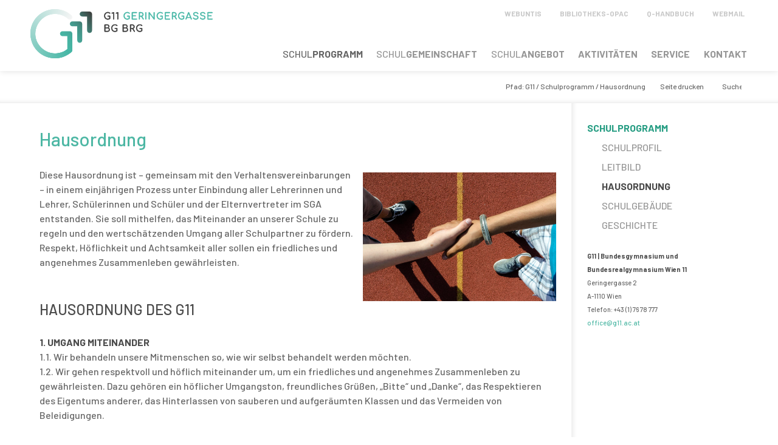

--- FILE ---
content_type: text/html; charset=UTF-8
request_url: https://www.g11.ac.at/schulprogramm/hausordnung/
body_size: 28781
content:
<!DOCTYPE html>
<html lang="de" dir="ltr">
                <head>
    
            <meta name="viewport" content="width=device-width, initial-scale=1.0">
        <meta http-equiv="X-UA-Compatible" content="IE=edge" />
        

        
            <meta http-equiv="Content-Type" content="text/html; charset=UTF-8" />
    <link rel="profile" href="http://gmpg.org/xfn/11" />
    <link rel="pingback" href="https://www.g11.ac.at/xmlrpc.php" />
    <title>Hausordnung &#8211; G11</title>
<link rel='dns-prefetch' href='//s.w.org' />
		<script type="text/javascript">
			window._wpemojiSettings = {"baseUrl":"https:\/\/s.w.org\/images\/core\/emoji\/13.0.1\/72x72\/","ext":".png","svgUrl":"https:\/\/s.w.org\/images\/core\/emoji\/13.0.1\/svg\/","svgExt":".svg","source":{"concatemoji":"https:\/\/www.g11.ac.at\/wp-includes\/js\/wp-emoji-release.min.js?ver=5.6.16"}};
			!function(e,a,t){var n,r,o,i=a.createElement("canvas"),p=i.getContext&&i.getContext("2d");function s(e,t){var a=String.fromCharCode;p.clearRect(0,0,i.width,i.height),p.fillText(a.apply(this,e),0,0);e=i.toDataURL();return p.clearRect(0,0,i.width,i.height),p.fillText(a.apply(this,t),0,0),e===i.toDataURL()}function c(e){var t=a.createElement("script");t.src=e,t.defer=t.type="text/javascript",a.getElementsByTagName("head")[0].appendChild(t)}for(o=Array("flag","emoji"),t.supports={everything:!0,everythingExceptFlag:!0},r=0;r<o.length;r++)t.supports[o[r]]=function(e){if(!p||!p.fillText)return!1;switch(p.textBaseline="top",p.font="600 32px Arial",e){case"flag":return s([127987,65039,8205,9895,65039],[127987,65039,8203,9895,65039])?!1:!s([55356,56826,55356,56819],[55356,56826,8203,55356,56819])&&!s([55356,57332,56128,56423,56128,56418,56128,56421,56128,56430,56128,56423,56128,56447],[55356,57332,8203,56128,56423,8203,56128,56418,8203,56128,56421,8203,56128,56430,8203,56128,56423,8203,56128,56447]);case"emoji":return!s([55357,56424,8205,55356,57212],[55357,56424,8203,55356,57212])}return!1}(o[r]),t.supports.everything=t.supports.everything&&t.supports[o[r]],"flag"!==o[r]&&(t.supports.everythingExceptFlag=t.supports.everythingExceptFlag&&t.supports[o[r]]);t.supports.everythingExceptFlag=t.supports.everythingExceptFlag&&!t.supports.flag,t.DOMReady=!1,t.readyCallback=function(){t.DOMReady=!0},t.supports.everything||(n=function(){t.readyCallback()},a.addEventListener?(a.addEventListener("DOMContentLoaded",n,!1),e.addEventListener("load",n,!1)):(e.attachEvent("onload",n),a.attachEvent("onreadystatechange",function(){"complete"===a.readyState&&t.readyCallback()})),(n=t.source||{}).concatemoji?c(n.concatemoji):n.wpemoji&&n.twemoji&&(c(n.twemoji),c(n.wpemoji)))}(window,document,window._wpemojiSettings);
		</script>
		<style type="text/css">
img.wp-smiley,
img.emoji {
	display: inline !important;
	border: none !important;
	box-shadow: none !important;
	height: 1em !important;
	width: 1em !important;
	margin: 0 .07em !important;
	vertical-align: -0.1em !important;
	background: none !important;
	padding: 0 !important;
}
</style>
	<link rel='stylesheet' id='wp-block-library-css'  href='https://www.g11.ac.at/wp-includes/css/dist/block-library/style.min.css?ver=5.6.16' type='text/css' media='all' />
<link rel='stylesheet' id='ugb-style-css-css'  href='https://www.g11.ac.at/wp-content/plugins/stackable-ultimate-gutenberg-blocks/dist/frontend_blocks.css?ver=2.13.1' type='text/css' media='all' />
<style id='ugb-style-css-inline-css' type='text/css'>
:root {
			--content-width: 900px;
		}
</style>
<link rel='stylesheet' id='dashicons-css'  href='https://www.g11.ac.at/wp-includes/css/dashicons.min.css?ver=5.6.16' type='text/css' media='all' />
<link rel='stylesheet' id='ccchildpagescss-css'  href='https://www.g11.ac.at/wp-content/plugins/cc-child-pages/includes/css/styles.css?ver=1.40' type='text/css' media='all' />
<!--[if lt IE 8]>
<link rel='stylesheet' id='ccchildpagesiecss-css'  href='https://www.g11.ac.at/wp-content/plugins/cc-child-pages/includes/css/styles.ie.css?ver=1.40' type='text/css' media='all' />
<![endif]-->
<link rel='stylesheet' id='themezee-custom-color-palette-css'  href='https://www.g11.ac.at/wp-content/plugins/custom-color-palette/assets/css/custom-color-palette.css?ver=1.0' type='text/css' media='all' />
<style id='themezee-custom-color-palette-inline-css' type='text/css'>
:root {--ccp-primary-dark-color: #e9c73c;--ccp-primary-color: #47b7a6;--ccp-primary-light-color: #e84964;--ccp-secondary-dark-color: #ef836f;--ccp-secondary-color: #b9549a;--ccp-secondary-light-color: #f0ab09;--ccp-accent-color: #66b771;--ccp-blue-color: #5eb4cf;}
</style>
<link rel='stylesheet' id='wpfront-scroll-top-css'  href='https://www.g11.ac.at/wp-content/plugins/wpfront-scroll-top/css/wpfront-scroll-top.min.css?ver=2.0.2' type='text/css' media='all' />
<link rel='stylesheet' id='parent-style-css'  href='https://www.g11.ac.at/wp-content/themes/g5_hydrogen/style.css?ver=5.6.16' type='text/css' media='all' />
<link rel='stylesheet' id='ics-calendar-css'  href='https://www.g11.ac.at/wp-content/plugins/ics-calendar/assets/style.min.css?ver=12.0.3.1' type='text/css' media='all' />
<style id='kadence-blocks-heading-inline-css' type='text/css'>
.wp-block-kadence-advancedheading mark{color:#f76a0c;background:transparent;border-style:solid;border-width:0}
</style>
<link rel='stylesheet' id='font-awesome.min-css'  href='https://www.g11.ac.at/wp-content/plugins/gantry5/assets/css/font-awesome.min.css?ver=5.6.16' type='text/css' media='all' />
<link rel='stylesheet' id='nucleus-css'  href='https://www.g11.ac.at/wp-content/plugins/gantry5/engines/nucleus/css-compiled/nucleus.css?ver=5.6.16' type='text/css' media='all' />
<link rel='stylesheet' id='hydrogen_single_page-css'  href='https://www.g11.ac.at/wp-content/themes/g11-theme/custom/css-compiled/hydrogen_single_page.css?ver=5.6.16' type='text/css' media='all' />
<link rel='stylesheet' id='wordpress-css'  href='https://www.g11.ac.at/wp-content/plugins/gantry5/engines/nucleus/css-compiled/wordpress.css?ver=5.6.16' type='text/css' media='all' />
<link rel='stylesheet' id='style-css'  href='https://www.g11.ac.at/wp-content/themes/g11-theme/style.css?ver=5.6.16' type='text/css' media='all' />
<link rel='stylesheet' id='hydrogen-wordpress_single_page-css'  href='https://www.g11.ac.at/wp-content/themes/g11-theme/custom/css-compiled/hydrogen-wordpress_single_page.css?ver=5.6.16' type='text/css' media='all' />
<link rel='stylesheet' id='custom_single_page-css'  href='https://www.g11.ac.at/wp-content/themes/g11-theme/custom/css-compiled/custom_single_page.css?ver=5.6.16' type='text/css' media='all' />
<script type='text/javascript' id='jquery-core-js-extra'>
/* <![CDATA[ */
var SDT_DATA = {"ajaxurl":"https:\/\/www.g11.ac.at\/wp-admin\/admin-ajax.php","siteUrl":"https:\/\/www.g11.ac.at\/","pluginsUrl":"https:\/\/www.g11.ac.at\/wp-content\/plugins","isAdmin":""};
/* ]]> */
</script>
<script type='text/javascript' src='https://www.g11.ac.at/wp-includes/js/jquery/jquery.min.js?ver=3.5.1' id='jquery-core-js'></script>
<script type='text/javascript' src='https://www.g11.ac.at/wp-includes/js/jquery/jquery-migrate.min.js?ver=3.3.2' id='jquery-migrate-js'></script>
<script type='text/javascript' id='ugb-block-frontend-js-js-extra'>
/* <![CDATA[ */
var stackable = {"restUrl":"https:\/\/www.g11.ac.at\/wp-json\/"};
/* ]]> */
</script>
<script type='text/javascript' src='https://www.g11.ac.at/wp-content/plugins/stackable-ultimate-gutenberg-blocks/dist/frontend_blocks.js?ver=2.13.1' id='ugb-block-frontend-js-js'></script>
<link rel="https://api.w.org/" href="https://www.g11.ac.at/wp-json/" /><link rel="alternate" type="application/json" href="https://www.g11.ac.at/wp-json/wp/v2/pages/39" /><link rel="EditURI" type="application/rsd+xml" title="RSD" href="https://www.g11.ac.at/xmlrpc.php?rsd" />
<link rel="wlwmanifest" type="application/wlwmanifest+xml" href="https://www.g11.ac.at/wp-includes/wlwmanifest.xml" /> 
<meta name="generator" content="WordPress 5.6.16" />
<link rel="canonical" href="https://www.g11.ac.at/schulprogramm/hausordnung/" />
<link rel='shortlink' href='https://www.g11.ac.at/?p=39' />
<link rel="alternate" type="application/json+oembed" href="https://www.g11.ac.at/wp-json/oembed/1.0/embed?url=https%3A%2F%2Fwww.g11.ac.at%2Fschulprogramm%2Fhausordnung%2F" />
<link rel="alternate" type="text/xml+oembed" href="https://www.g11.ac.at/wp-json/oembed/1.0/embed?url=https%3A%2F%2Fwww.g11.ac.at%2Fschulprogramm%2Fhausordnung%2F&#038;format=xml" />
<style type="text/css">.blue-message {
background: none repeat scroll 0 0 #3399ff;
color: #ffffff;
text-shadow: none;
font-size: 14px;
line-height: 24px;
padding: 10px;
} 
.green-message {
background: none repeat scroll 0 0 #8cc14c;
color: #ffffff;
text-shadow: none;
font-size: 14px;
line-height: 24px;
padding: 10px;
} 
.orange-message {
background: none repeat scroll 0 0 #faa732;
color: #ffffff;
text-shadow: none;
font-size: 14px;
line-height: 24px;
padding: 10px;
} 
.red-message {
background: none repeat scroll 0 0 #da4d31;
color: #ffffff;
text-shadow: none;
font-size: 14px;
line-height: 24px;
padding: 10px;
} 
.grey-message {
background: none repeat scroll 0 0 #53555c;
color: #ffffff;
text-shadow: none;
font-size: 14px;
line-height: 24px;
padding: 10px;
} 
.left-block {
background: none repeat scroll 0 0px, radial-gradient(ellipse at center center, #ffffff 0%, #f2f2f2 100%) repeat scroll 0 0 rgba(0, 0, 0, 0);
color: #8b8e97;
padding: 10px;
margin: 10px;
float: left;
} 
.right-block {
background: none repeat scroll 0 0px, radial-gradient(ellipse at center center, #ffffff 0%, #f2f2f2 100%) repeat scroll 0 0 rgba(0, 0, 0, 0);
color: #8b8e97;
padding: 10px;
margin: 10px;
float: right;
} 
.blockquotes {
background: none;
border-left: 5px solid #f1f1f1;
color: #8B8E97;
font-size: 14px;
font-style: italic;
line-height: 22px;
padding-left: 15px;
padding: 10px;
width: 60%;
float: left;
} 
</style><style type="text/css">
            #g-header.g-fixed-element {
                position: fixed;
                width: 100%;
                top: 0;
                left: 0;
                z-index: 1003;
            }
        </style>
<link rel="icon" href="https://www.g11.ac.at/wp-content/uploads/2019/09/cropped-Zeichenfläche-1-32x32.png" sizes="32x32" />
<link rel="icon" href="https://www.g11.ac.at/wp-content/uploads/2019/09/cropped-Zeichenfläche-1-192x192.png" sizes="192x192" />
<link rel="apple-touch-icon" href="https://www.g11.ac.at/wp-content/uploads/2019/09/cropped-Zeichenfläche-1-180x180.png" />
<meta name="msapplication-TileImage" content="https://www.g11.ac.at/wp-content/uploads/2019/09/cropped-Zeichenfläche-1-270x270.png" />

    <!--[if (gte IE 8)&(lte IE 9)]>
        <script type="text/javascript" src="https://www.g11.ac.at/wp-content/plugins/gantry5/assets/js/html5shiv-printshiv.min.js"></script>
        <link rel="stylesheet" href="https://www.g11.ac.at/wp-content/plugins/gantry5/engines/nucleus/css/nucleus-ie9.css" type="text/css"/>
        <script type="text/javascript" src="https://www.g11.ac.at/wp-content/plugins/gantry5/assets/js/matchmedia.polyfill.js"></script>
        <![endif]-->
                        
</head>

    
    <body class="gantry g-offcanvas-left g-default g-style-preset1 page-template-default page page-id-39 page-child parent-pageid-27 site outline-single_page dir-ltr">
        
                    

        <div id="g-offcanvas"  data-g-offcanvas-swipe="1" data-g-offcanvas-css3="1">
                        <div class="g-grid">                        

        <div class="g-block size-100 g11-mobile-menu">
             <div id="mobile-menu-5937-particle" class="g-content g-particle">            <div id="g-mobilemenu-container" data-g-menu-breakpoint="48rem"></div>
            </div>
        </div>
            </div>
    </div>
        <div id="g-page-surround">
            <div class="g-offcanvas-hide g-offcanvas-toggle" role="navigation" data-offcanvas-toggle aria-controls="g-offcanvas" aria-expanded="false"><i class="fa fa-fw fa-bars"></i></div>                        

                                            
                <header id="g-header">
                <div class="g-container">                                <div class="g-grid">                        

        <div class="g-block size-100 g11-servicemenu">
             <div id="menu-7393-particle" class="g-content g-particle">            <nav class="g-main-nav" data-g-hover-expand="true">
        <ul class="g-toplevel">
                                                                                                        
                                                                                                                                
                        
        
                
        <li class="g-menu-item g-menu-item-type-custom g-menu-item-104 g-standard   menu-item menu-item-type-custom menu-item-object-custom menu-item-104" title="WebUntis">
            <a class="g-menu-item-container" href="https://g11.webuntis.com/WebUntis/?school=g11#/basic/login" target="_blank" rel="noopener&#x20;noreferrer">
                                                                <span class="g-menu-item-content">
                                    <span class="g-menu-item-title">WebUntis</span>
            
                    </span>
                                                </a>
                                </li>
    
                                                                                        
                                                                                                                                
                        
        
                
        <li class="g-menu-item g-menu-item-type-custom g-menu-item-106 g-standard   menu-item menu-item-type-custom menu-item-object-custom menu-item-106" title="Bibliotheks-OPAC">
            <a class="g-menu-item-container" href="http://g11.schulbibliothek.net/search" target="_blank" rel="noopener&#x20;noreferrer">
                                                                <span class="g-menu-item-content">
                                    <span class="g-menu-item-title">Bibliotheks-OPAC</span>
            
                    </span>
                                                </a>
                                </li>
    
                                                                                        
                                                                                                                                
                        
        
                
        <li class="g-menu-item g-menu-item-type-custom g-menu-item-107 g-standard   menu-item menu-item-type-custom menu-item-object-custom menu-item-107" title="Q-Handbuch">
            <a class="g-menu-item-container" href="https://g11ac.sharepoint.com/sites/G11Q-Handbuch/SitePages/G11-Q-Handbuch(4).aspx?csf=1&amp;web=1&amp;e=28lNrZ&amp;CID=4131ada6-f48c-4858-ba7f-3094dbb61ca3" target="_blank" rel="noopener&#x20;noreferrer">
                                                                <span class="g-menu-item-content">
                                    <span class="g-menu-item-title">Q-Handbuch</span>
            
                    </span>
                                                </a>
                                </li>
    
                                                                                        
                                                                                                                                
                        
        
                
        <li class="g-menu-item g-menu-item-type-custom g-menu-item-105 g-standard   menu-item menu-item-type-custom menu-item-object-custom menu-item-105" title="Webmail">
            <a class="g-menu-item-container" href="https://login.microsoftonline.com/common/oauth2/authorize?client_id=00000002-0000-0ff1-ce00-000000000000&amp;redirect_uri=https%3a%2f%2foutlook.office365.com%2fowa%2f&amp;resource=00000002-0000-0ff1-ce00-000000000000&amp;response_mode=form_post&amp;response_type=code+id_token&amp;scope=openid&amp;msafed=0&amp;client-request-id=4badf9a3-3971-4301-979b-82580e6b9853&amp;protectedtoken=true&amp;nonce=636763986755514460.838dbc06-f686-4586-8470-d768802684ea&amp;state=DcsxFoAgDARR0OdxkCjJZj0OiraWXt8Uf7rJKaU5TCFLJDkawkG4mW2qkJWN47wE5QFR1CJUlzIcpOyg3j3Hu9T36_UH" target="_blank" rel="noopener&#x20;noreferrer">
                                                                <span class="g-menu-item-content">
                                    <span class="g-menu-item-title">Webmail</span>
            
                    </span>
                                                </a>
                                </li>
    
    
        </ul>
    </nav>
            </div>
        </div>
            </div>
                            <div class="g-grid">                        

        <div class="g-block size-30 g11-logo">
             <div id="logo-4422-particle" class="g-content g-particle">            <a href="https://www.g11.ac.at" target="_self" title="G11 Geringergasse" aria-label="G11 Geringergasse" rel="home" >
                        <?xml version="1.0" encoding="utf-8"?>
<!-- Generator: Adobe Illustrator 22.0.0, SVG Export Plug-In . SVG Version: 6.00 Build 0)  -->
<svg version="1.1" xmlns="http://www.w3.org/2000/svg" xmlns:xlink="http://www.w3.org/1999/xlink" x="0px" y="0px"
	 viewBox="0 0 3988.2 1078.8" style="enable-background:new 0 0 3988.2 1078.8;" xml:space="preserve">
<g id="Logo">
	<linearGradient id="SVGID_1_" gradientUnits="userSpaceOnUse" x1="1424.2937" y1="194.7857" x2="677.4275" y2="737.4157">
		<stop  offset="0" style="stop-color:#3C3C3B"/>
		<stop  offset="8.542895e-02" style="stop-color:#3E504C"/>
		<stop  offset="0.2719" style="stop-color:#41756C"/>
		<stop  offset="0.4585" style="stop-color:#449286"/>
		<stop  offset="0.6431" style="stop-color:#46A698"/>
		<stop  offset="0.8247" style="stop-color:#47B3A2"/>
		<stop  offset="1" style="stop-color:#47B7A6"/>
	</linearGradient>
	<path style="fill:url(#SVGID_1_);" d="M1078.8,739.3c-29.7,0-53.9-24.1-53.9-53.9l0-308H917.1c-29.7,0-53.9-24.1-53.9-53.9
		c0-29.7,24.1-53.9,53.9-53.9h161.7c29.7,0,53.9,24.1,53.9,53.9l0,361.9C1132.6,715.2,1108.5,739.3,1078.8,739.3z M916.9,901.2
		l0-361.9c0-29.7-24.1-53.9-53.9-53.9H701.3c-29.7,0-53.9,24.1-53.9,53.9c0,29.7,24.1,53.9,53.9,53.9h107.8l0,308
		c0,29.7,24.1,53.9,53.9,53.9C892.8,955.1,916.9,931,916.9,901.2z M1348.4,469.7l0-361.9c0-29.7-24.1-53.9-53.9-53.9h-161.7
		c-29.7,0-53.9,24.1-53.9,53.9c0,29.7,24.1,53.9,53.9,53.9h107.8v308c0,29.7,24.1,53.9,53.9,53.9
		C1324.3,523.6,1348.4,499.5,1348.4,469.7z"/>
	<g>
		<path id="XMLID_2_" style="fill:#F5F5F5;" d="M917,177.5c0,29.8-24.2,53.9-53.9,53.9c-29.8,0-53.9-24.2-53.9-53.9
			c0-29.8,24.2-53.9,53.9-53.9C892.8,123.6,917,147.7,917,177.5z"/>
		<path id="XMLID_175_" style="fill:#F4F5F5;" d="M907.3,169.1c0,29.8-24.2,53.9-53.9,53.9c-29.8,0-53.9-24.2-53.9-53.9
			c0-29.8,24.2-53.9,53.9-53.9C883.1,115.2,907.3,139.3,907.3,169.1z"/>
		<path id="XMLID_174_" style="fill:#F3F4F4;" d="M897.4,160.9c0,29.8-24.2,53.9-53.9,53.9c-29.8,0-53.9-24.2-53.9-53.9
			c0-29.8,24.2-53.9,53.9-53.9C873.3,107,897.4,131.1,897.4,160.9z"/>
		<path id="XMLID_173_" style="fill:#F2F4F4;" d="M887.3,153c0,29.8-24.2,53.9-53.9,53.9c-29.8,0-53.9-24.2-53.9-53.9
			c0-29.8,24.2-53.9,53.9-53.9C863.2,99.1,887.3,123.2,887.3,153z"/>
		<path id="XMLID_172_" style="fill:#F1F4F3;" d="M877,145.4c0,29.8-24.2,53.9-53.9,53.9c-29.8,0-53.9-24.2-53.9-53.9
			c0-29.8,24.2-53.9,53.9-53.9C852.8,91.4,877,115.6,877,145.4z"/>
		<path id="XMLID_171_" style="fill:#F0F3F3;" d="M866.5,138c0,29.8-24.2,53.9-53.9,53.9c-29.8,0-53.9-24.2-53.9-53.9
			c0-29.8,24.2-53.9,53.9-53.9C842.3,84,866.5,108.2,866.5,138z"/>
		<path id="XMLID_170_" style="fill:#EFF3F2;" d="M855.8,130.9c0,29.8-24.2,53.9-53.9,53.9c-29.8,0-53.9-24.2-53.9-53.9
			c0-29.8,24.2-53.9,53.9-53.9C831.6,77,855.8,101.1,855.8,130.9z"/>
		<path id="XMLID_169_" style="fill:#EEF3F2;" d="M844.9,124.1c0,29.8-24.2,53.9-53.9,53.9c-29.8,0-53.9-24.2-53.9-53.9
			c0-29.8,24.2-53.9,53.9-53.9C820.8,70.2,844.9,94.3,844.9,124.1z"/>
		<path id="XMLID_168_" style="fill:#EDF2F1;" d="M833.9,117.6c0,29.8-24.2,53.9-53.9,53.9c-29.8,0-53.9-24.2-53.9-53.9
			c0-29.8,24.2-53.9,53.9-53.9C809.7,63.6,833.9,87.8,833.9,117.6z"/>
		<path id="XMLID_167_" style="fill:#ECF2F1;" d="M822.6,111.4c0,29.8-24.2,53.9-53.9,53.9c-29.8,0-53.9-24.2-53.9-53.9
			c0-29.8,24.2-53.9,53.9-53.9C798.5,57.4,822.6,81.6,822.6,111.4z"/>
		<path id="XMLID_166_" style="fill:#EBF1F0;" d="M811.2,105.4c0,29.8-24.2,53.9-53.9,53.9c-29.8,0-53.9-24.2-53.9-53.9
			c0-29.8,24.2-53.9,53.9-53.9C787,51.5,811.2,75.6,811.2,105.4z"/>
		<path id="XMLID_165_" style="fill:#EAF1F0;" d="M799.7,99.8c0,29.8-24.2,53.9-53.9,53.9c-29.8,0-53.9-24.2-53.9-53.9
			c0-29.8,24.2-53.9,53.9-53.9C775.5,45.9,799.7,70,799.7,99.8z"/>
		<path id="XMLID_164_" style="fill:#E9F1F0;" d="M788,94.5c0,29.8-24.2,53.9-53.9,53.9c-29.8,0-53.9-24.2-53.9-53.9
			c0-29.8,24.2-53.9,53.9-53.9C763.9,40.6,788,64.7,788,94.5z"/>
		<path id="XMLID_163_" style="fill:#E8F0EF;" d="M776.2,89.5c0,29.8-24.2,53.9-53.9,53.9c-29.8,0-53.9-24.2-53.9-53.9
			c0-29.8,24.2-53.9,53.9-53.9C752,35.6,776.2,59.7,776.2,89.5z"/>
		<path id="XMLID_162_" style="fill:#E7F0EF;" d="M764.2,84.8c0,29.8-24.2,53.9-53.9,53.9c-29.8,0-53.9-24.2-53.9-53.9
			c0-29.8,24.2-53.9,53.9-53.9C740.1,30.9,764.2,55,764.2,84.8z"/>
		<path id="XMLID_161_" style="fill:#E6F0EE;" d="M752.1,80.5c0,29.8-24.2,53.9-53.9,53.9c-29.8,0-53.9-24.2-53.9-53.9
			c0-29.8,24.2-53.9,53.9-53.9C728,26.5,752.1,50.7,752.1,80.5z"/>
		<path id="XMLID_160_" style="fill:#E5EFEE;" d="M740,76.5c0,29.8-24.2,53.9-53.9,53.9c-29.8,0-53.9-24.2-53.9-53.9
			c0-29.8,24.2-53.9,53.9-53.9C715.8,22.5,740,46.7,740,76.5z"/>
		<path id="XMLID_159_" style="fill:#E4EFED;" d="M727.7,72.7c0,29.8-24.2,53.9-53.9,53.9c-29.8,0-53.9-24.2-53.9-53.9
			c0-29.8,24.2-53.9,53.9-53.9C703.6,18.8,727.7,43,727.7,72.7z"/>
		<path id="XMLID_158_" style="fill:#E3EFED;" d="M715.3,69.4c0,29.8-24.2,53.9-53.9,53.9c-29.8,0-53.9-24.2-53.9-53.9
			c0-29.8,24.2-53.9,53.9-53.9C691.1,15.4,715.3,39.6,715.3,69.4z"/>
		<path id="XMLID_157_" style="fill:#E2EEEC;" d="M702.8,66.3c0,29.8-24.2,53.9-53.9,53.9c-29.8,0-53.9-24.2-53.9-53.9
			c0-29.8,24.2-53.9,53.9-53.9C678.6,12.4,702.8,36.5,702.8,66.3z"/>
		<path id="XMLID_156_" style="fill:#E1EEEC;" d="M690.3,63.6c0,29.8-24.2,53.9-53.9,53.9c-29.8,0-53.9-24.2-53.9-53.9
			c0-29.8,24.2-53.9,53.9-53.9C666.1,9.7,690.3,33.8,690.3,63.6z"/>
		<path id="XMLID_155_" style="fill:#E0EEEB;" d="M677.7,61.2c0,29.8-24.2,53.9-53.9,53.9c-29.8,0-53.9-24.2-53.9-53.9
			c0-29.8,24.2-53.9,53.9-53.9C653.6,7.3,677.7,31.4,677.7,61.2z"/>
		<path id="XMLID_154_" style="fill:#DFEDEB;" d="M665,59.2c0,29.8-24.2,53.9-53.9,53.9c-29.8,0-53.9-24.2-53.9-53.9
			c0-29.8,24.2-53.9,53.9-53.9C640.9,5.2,665,29.4,665,59.2z"/>
		<path id="XMLID_153_" style="fill:#DEEDEB;" d="M652.2,57.4c0,29.8-24.2,53.9-53.9,53.9c-29.8,0-53.9-24.2-53.9-53.9
			c0-29.8,24.2-53.9,53.9-53.9C628.1,3.5,652.2,27.7,652.2,57.4z"/>
		<path id="XMLID_152_" style="fill:#DDECEA;" d="M639.5,56.1c0,29.8-24.2,53.9-53.9,53.9c-29.8,0-53.9-24.2-53.9-53.9
			c0-29.8,24.2-53.9,53.9-53.9C615.3,2.1,639.5,26.3,639.5,56.1z"/>
		<path id="XMLID_151_" style="fill:#DCECEA;" d="M626.8,55c0,29.8-24.2,53.9-53.9,53.9c-29.8,0-53.9-24.2-53.9-53.9
			c0-29.8,24.2-53.9,53.9-53.9C602.6,1.1,626.8,25.3,626.8,55z"/>
		<path id="XMLID_150_" style="fill:#DBECE9;" d="M614,54.3c0,29.8-24.2,53.9-53.9,53.9c-29.8,0-53.9-24.2-53.9-53.9
			c0-29.8,24.2-53.9,53.9-53.9C589.8,0.4,614,24.5,614,54.3z"/>
		<path id="XMLID_149_" style="fill:#DAEBE9;" d="M601.1,54c0,29.8-24.2,53.9-53.9,53.9c-29.8,0-53.9-24.2-53.9-53.9
			c0-29.8,24.2-53.9,53.9-53.9C576.9,0,601.1,24.2,601.1,54z"/>
		<path id="XMLID_148_" style="fill:#D9EBE8;" d="M587.9,53.9c0,29.8-24.2,53.9-53.9,53.9c-29.8,0-53.9-24.2-53.9-53.9
			C480,24.1,504.1,0,533.9,0C563.7,0,587.9,24.1,587.9,53.9z"/>
		<path id="XMLID_147_" style="fill:#D8EBE8;" d="M574.4,54.3c0,29.8-24.2,53.9-53.9,53.9c-29.8,0-53.9-24.2-53.9-53.9
			c0-29.8,24.2-53.9,53.9-53.9C550.2,0.3,574.4,24.5,574.4,54.3z"/>
		<path id="XMLID_146_" style="fill:#D7EAE7;" d="M561,55c0,29.8-24.2,53.9-53.9,53.9c-29.8,0-53.9-24.2-53.9-53.9
			c0-29.8,24.2-53.9,53.9-53.9C536.9,1,561,25.2,561,55z"/>
		<path id="XMLID_145_" style="fill:#D6EAE7;" d="M547.8,56c0,29.8-24.2,53.9-53.9,53.9c-29.8,0-53.9-24.2-53.9-53.9
			c0-29.8,24.2-53.9,53.9-53.9C523.6,2.1,547.8,26.2,547.8,56z"/>
		<path id="XMLID_144_" style="fill:#D5EAE6;" d="M534.6,57.4c0,29.8-24.2,53.9-53.9,53.9c-29.8,0-53.9-24.2-53.9-53.9
			c0-29.8,24.2-53.9,53.9-53.9C510.4,3.5,534.6,27.6,534.6,57.4z"/>
		<path id="XMLID_143_" style="fill:#D4E9E6;" d="M521.5,59.2c0,29.8-24.2,53.9-53.9,53.9c-29.8,0-53.9-24.2-53.9-53.9
			c0-29.8,24.2-53.9,53.9-53.9C497.4,5.2,521.5,29.4,521.5,59.2z"/>
		<path id="XMLID_142_" style="fill:#D3E9E6;" d="M508.6,61.3c0,29.8-24.2,53.9-53.9,53.9c-29.8,0-53.9-24.2-53.9-53.9
			c0-29.8,24.2-53.9,53.9-53.9C484.4,7.3,508.6,31.5,508.6,61.3z"/>
		<path id="XMLID_141_" style="fill:#D2E9E5;" d="M495.8,63.7c0,29.8-24.2,53.9-53.9,53.9c-29.8,0-53.9-24.2-53.9-53.9
			c0-29.8,24.2-53.9,53.9-53.9C471.6,9.8,495.8,33.9,495.8,63.7z"/>
		<path id="XMLID_140_" style="fill:#D1E8E5;" d="M483,66.5c0,29.8-24.2,53.9-53.9,53.9c-29.8,0-53.9-24.2-53.9-53.9
			c0-29.8,24.2-53.9,53.9-53.9C458.9,12.5,483,36.7,483,66.5z"/>
		<path id="XMLID_139_" style="fill:#D0E8E4;" d="M470.5,69.6c0,29.8-24.2,53.9-53.9,53.9c-29.8,0-53.9-24.2-53.9-53.9
			c0-29.8,24.2-53.9,53.9-53.9C446.3,15.6,470.5,39.8,470.5,69.6z"/>
		<path id="XMLID_138_" style="fill:#CFE7E4;" d="M458,73c0,29.8-24.2,53.9-53.9,53.9c-29.8,0-53.9-24.2-53.9-53.9
			c0-29.8,24.2-53.9,53.9-53.9C433.9,19.1,458,43.2,458,73z"/>
		<path id="XMLID_137_" style="fill:#CEE7E3;" d="M445.7,76.8c0,29.8-24.2,53.9-53.9,53.9c-29.8,0-53.9-24.2-53.9-53.9
			c0-29.8,24.2-53.9,53.9-53.9C421.5,22.8,445.7,47,445.7,76.8z"/>
		<path id="XMLID_136_" style="fill:#CDE7E3;" d="M433.5,80.8c0,29.8-24.2,53.9-53.9,53.9c-29.8,0-53.9-24.2-53.9-53.9
			c0-29.8,24.2-53.9,53.9-53.9C409.4,26.9,433.5,51,433.5,80.8z"/>
		<path id="XMLID_135_" style="fill:#CCE6E2;" d="M421.5,85.2c0,29.8-24.2,53.9-53.9,53.9c-29.8,0-53.9-24.2-53.9-53.9
			c0-29.8,24.2-53.9,53.9-53.9C397.3,31.3,421.5,55.4,421.5,85.2z"/>
		<path id="XMLID_134_" style="fill:#CBE6E2;" d="M409.6,89.9c0,29.8-24.2,53.9-53.9,53.9c-29.8,0-53.9-24.2-53.9-53.9
			c0-29.8,24.2-53.9,53.9-53.9C385.5,35.9,409.6,60.1,409.6,89.9z"/>
		<path id="XMLID_133_" style="fill:#CAE6E1;" d="M397.9,94.8c0,29.8-24.2,53.9-53.9,53.9c-29.8,0-53.9-24.2-53.9-53.9
			c0-29.8,24.2-53.9,53.9-53.9C373.7,40.9,397.9,65.1,397.9,94.8z"/>
		<path id="XMLID_132_" style="fill:#C9E5E1;" d="M386.3,100.1c0,29.8-24.2,53.9-53.9,53.9c-29.8,0-53.9-24.2-53.9-53.9
			c0-29.8,24.2-53.9,53.9-53.9C362.2,46.2,386.3,70.3,386.3,100.1z"/>
		
			<ellipse id="XMLID_131_" transform="matrix(0.9282 -0.3722 0.3722 0.9282 -16.2763 127.0468)" style="fill:#C8E5E1;" cx="321" cy="105.7" rx="53.9" ry="53.9"/>
		
			<ellipse id="XMLID_130_" transform="matrix(0.9309 -0.3653 0.3653 0.9309 -19.3392 120.8438)" style="fill:#C7E5E0;" cx="309.7" cy="111.5" rx="53.9" ry="53.9"/>
		
			<ellipse id="XMLID_129_" transform="matrix(0.9336 -0.3584 0.3584 0.9336 -22.3318 114.8831)" style="fill:#C6E4E0;" cx="298.7" cy="117.7" rx="53.9" ry="53.9"/>
		
			<ellipse id="XMLID_128_" transform="matrix(0.9361 -0.3517 0.3517 0.9361 -25.2535 109.1592)" style="fill:#C5E4DF;" cx="287.8" cy="124.1" rx="53.9" ry="53.9"/>
		
			<ellipse id="XMLID_127_" transform="matrix(0.9386 -0.3451 0.3451 0.9386 -28.1036 103.6665)" style="fill:#C4E4DF;" cx="277.1" cy="130.8" rx="53.9" ry="53.9"/>
		
			<ellipse id="XMLID_126_" transform="matrix(0.9409 -0.3386 0.3386 0.9409 -30.8816 98.3993)" style="fill:#C3E3DE;" cx="266.6" cy="137.7" rx="53.9" ry="53.9"/>
		
			<ellipse id="XMLID_125_" transform="matrix(0.9432 -0.3321 0.3321 0.9432 -33.5874 93.3521)" style="fill:#C2E3DE;" cx="256.3" cy="144.9" rx="53.9" ry="53.9"/>
		
			<ellipse id="XMLID_124_" transform="matrix(0.9454 -0.3258 0.3258 0.9454 -36.2206 88.5194)" style="fill:#C1E2DD;" cx="246.2" cy="152.4" rx="53.9" ry="53.9"/>
		
			<ellipse id="XMLID_123_" transform="matrix(0.9476 -0.3195 0.3195 0.9476 -38.7812 83.8956)" style="fill:#C0E2DD;" cx="236.3" cy="160.1" rx="53.9" ry="53.9"/>
		
			<ellipse id="XMLID_122_" transform="matrix(0.9496 -0.3134 0.3134 0.9496 -41.2692 79.4752)" style="fill:#BFE2DC;" cx="226.6" cy="168.1" rx="53.9" ry="53.9"/>
		
			<ellipse id="XMLID_121_" transform="matrix(0.9516 -0.3074 0.3074 0.9516 -43.6847 75.2527)" style="fill:#BEE1DC;" cx="217.1" cy="176.3" rx="53.9" ry="53.9"/>
		
			<ellipse id="XMLID_120_" transform="matrix(0.9535 -0.3014 0.3014 0.9535 -46.028 71.2227)" style="fill:#BDE1DC;" cx="207.8" cy="184.8" rx="53.9" ry="53.9"/>
		
			<ellipse id="XMLID_119_" transform="matrix(0.9553 -0.2955 0.2955 0.9553 -48.2992 67.3798)" style="fill:#BCE1DB;" cx="198.7" cy="193.5" rx="53.9" ry="53.9"/>
		
			<ellipse id="XMLID_118_" transform="matrix(0.9571 -0.2898 0.2898 0.9571 -50.4986 63.7186)" style="fill:#BBE0DB;" cx="189.9" cy="202.4" rx="53.9" ry="53.9"/>
		
			<ellipse id="XMLID_117_" transform="matrix(0.9588 -0.2841 0.2841 0.9588 -52.6267 60.234)" style="fill:#BAE0DA;" cx="181.3" cy="211.5" rx="53.9" ry="53.9"/>
		
			<ellipse id="XMLID_116_" transform="matrix(0.9604 -0.2785 0.2785 0.9604 -54.6839 56.9208)" style="fill:#B9E0DA;" cx="173" cy="220.9" rx="53.9" ry="53.9"/>
		
			<ellipse id="XMLID_115_" transform="matrix(0.962 -0.2731 0.2731 0.962 -56.6706 53.7738)" style="fill:#B8DFD9;" cx="164.8" cy="230.5" rx="53.9" ry="53.9"/>
		
			<ellipse id="XMLID_114_" transform="matrix(0.9635 -0.2677 0.2677 0.9635 -58.5873 50.788)" style="fill:#B7DFD9;" cx="157" cy="240.3" rx="53.9" ry="53.9"/>
		
			<ellipse id="XMLID_113_" transform="matrix(0.965 -0.2624 0.2624 0.965 -60.4347 47.9585)" style="fill:#B6DFD8;" cx="149.3" cy="250.3" rx="53.9" ry="53.9"/>
		
			<ellipse id="XMLID_112_" transform="matrix(0.9664 -0.2572 0.2572 0.9664 -62.2133 45.2804)" style="fill:#B5DED8;" cx="142" cy="260.4" rx="53.9" ry="53.9"/>
		
			<ellipse id="XMLID_111_" transform="matrix(0.9677 -0.2521 0.2521 0.9677 -63.9237 42.749)" style="fill:#B4DED7;" cx="134.9" cy="270.8" rx="53.9" ry="53.9"/>
		
			<ellipse id="XMLID_110_" transform="matrix(0.969 -0.2471 0.2471 0.969 -65.5665 40.3595)" style="fill:#B3DDD7;" cx="128" cy="281.4" rx="53.9" ry="53.9"/>
		
			<ellipse id="XMLID_109_" transform="matrix(0.9702 -0.2422 0.2422 0.9702 -67.1423 38.1073)" style="fill:#B2DDD7;" cx="121.5" cy="292.2" rx="53.9" ry="53.9"/>
		
			<ellipse id="XMLID_108_" transform="matrix(0.9714 -0.2373 0.2373 0.9714 -68.652 35.9879)" style="fill:#B1DDD6;" cx="115.2" cy="303.1" rx="53.9" ry="53.9"/>
		
			<ellipse id="XMLID_107_" transform="matrix(0.9726 -0.2326 0.2326 0.9726 -70.096 33.9969)" style="fill:#B0DCD6;" cx="109.1" cy="314.3" rx="53.9" ry="53.9"/>
		
			<ellipse id="XMLID_106_" transform="matrix(0.9737 -0.2279 0.2279 0.9737 -71.4752 32.13)" style="fill:#AFDCD5;" cx="103.4" cy="325.6" rx="53.9" ry="53.9"/>
		
			<ellipse id="XMLID_105_" transform="matrix(0.9747 -0.2233 0.2233 0.9747 -72.7902 30.3829)" style="fill:#AEDCD5;" cx="97.9" cy="337" rx="53.9" ry="53.9"/>
		
			<ellipse id="XMLID_104_" transform="matrix(0.9758 -0.2188 0.2188 0.9758 -74.0418 28.7515)" style="fill:#ADDBD4;" cx="92.8" cy="348.7" rx="53.9" ry="53.9"/>
		
			<ellipse id="XMLID_103_" transform="matrix(0.9767 -0.2144 0.2144 0.9767 -75.2307 27.2317)" style="fill:#ACDBD4;" cx="87.9" cy="360.5" rx="53.9" ry="53.9"/>
		
			<ellipse id="XMLID_102_" transform="matrix(0.9777 -0.21 0.21 0.9777 -76.3575 25.8195)" style="fill:#ABDBD3;" cx="83.4" cy="372.4" rx="53.9" ry="53.9"/>
		
			<ellipse id="XMLID_101_" transform="matrix(0.9786 -0.2058 0.2058 0.9786 -77.4231 24.5111)" style="fill:#AADAD3;" cx="79.1" cy="384.5" rx="53.9" ry="53.9"/>
		
			<ellipse id="XMLID_100_" transform="matrix(0.9795 -0.2016 0.2016 0.9795 -78.4283 23.3025)" style="fill:#A9DAD2;" cx="75.2" cy="396.7" rx="53.9" ry="53.9"/>
		
			<ellipse id="XMLID_99_" transform="matrix(0.9803 -0.1975 0.1975 0.9803 -79.3736 22.1902)" style="fill:#A8DAD2;" cx="71.6" cy="409.1" rx="53.9" ry="53.9"/>
		
			<ellipse id="XMLID_98_" transform="matrix(0.9811 -0.1934 0.1934 0.9811 -80.2599 21.1705)" style="fill:#A7D9D2;" cx="68.3" cy="421.6" rx="53.9" ry="53.9"/>
		
			<ellipse id="XMLID_97_" transform="matrix(0.9819 -0.1895 0.1895 0.9819 -81.088 20.2397)" style="fill:#A6D9D1;" cx="65.3" cy="434.2" rx="53.9" ry="53.9"/>
		
			<ellipse id="XMLID_96_" transform="matrix(0.9826 -0.1856 0.1856 0.9826 -81.8585 19.3946)" style="fill:#A5D8D1;" cx="62.7" cy="447" rx="53.9" ry="53.9"/>
		
			<ellipse id="XMLID_95_" transform="matrix(0.9833 -0.1817 0.1817 0.9833 -82.5723 18.6315)" style="fill:#A4D8D0;" cx="60.4" cy="459.9" rx="53.9" ry="53.9"/>
		
			<ellipse id="XMLID_94_" transform="matrix(0.984 -0.178 0.178 0.984 -83.23 17.9474)" style="fill:#A3D8D0;" cx="58.4" cy="472.9" rx="53.9" ry="53.9"/>
		
			<ellipse id="XMLID_93_" transform="matrix(0.9847 -0.1743 0.1743 0.9847 -83.8324 17.3388)" style="fill:#A2D7CF;" cx="56.8" cy="486" rx="53.9" ry="53.9"/>
		
			<ellipse id="XMLID_92_" transform="matrix(0.9853 -0.1707 0.1707 0.9853 -84.3803 16.8026)" style="fill:#A1D7CF;" cx="55.5" cy="499.2" rx="53.9" ry="53.9"/>
		
			<ellipse id="XMLID_91_" transform="matrix(0.9859 -0.1671 0.1671 0.9859 -84.8744 16.3357)" style="fill:#A0D7CE;" cx="54.6" cy="512.5" rx="53.9" ry="53.9"/>
		
			<ellipse id="XMLID_90_" transform="matrix(0.9865 -0.1636 0.1636 0.9865 -85.3154 15.9352)" style="fill:#9FD6CE;" cx="54.1" cy="525.9" rx="53.9" ry="53.9"/>
		
			<ellipse id="XMLID_89_" transform="matrix(0.9871 -0.1602 0.1602 0.9871 -85.7042 15.5979)" style="fill:#9ED6CE;" cx="53.9" cy="539.4" rx="53.9" ry="53.9"/>
		
			<ellipse id="XMLID_88_" transform="matrix(0.9876 -0.1568 0.1568 0.9876 -86.0278 15.3198)" style="fill:#9DD6CD;" cx="54.1" cy="552.9" rx="53.9" ry="53.9"/>
		
			<ellipse id="XMLID_87_" transform="matrix(0.9881 -0.1535 0.1535 0.9881 -86.2748 15.096)" style="fill:#9CD5CD;" cx="54.6" cy="566.3" rx="53.9" ry="53.9"/>
		
			<ellipse id="XMLID_86_" transform="matrix(0.9886 -0.1502 0.1502 0.9886 -86.4477 14.9224)" style="fill:#9BD5CC;" cx="55.5" cy="579.6" rx="53.9" ry="53.9"/>
		
			<ellipse id="XMLID_85_" transform="matrix(0.9891 -0.147 0.147 0.9891 -86.5489 14.7955)" style="fill:#9AD5CC;" cx="56.8" cy="592.8" rx="53.9" ry="53.9"/>
		
			<ellipse id="XMLID_84_" transform="matrix(0.9896 -0.1439 0.1439 0.9896 -86.5807 14.7117)" style="fill:#99D4CB;" cx="58.4" cy="605.9" rx="53.9" ry="53.9"/>
		
			<ellipse id="XMLID_83_" transform="matrix(0.99 -0.1408 0.1408 0.99 -86.5453 14.6677)" style="fill:#98D4CB;" cx="60.4" cy="618.9" rx="53.9" ry="53.9"/>
		
			<ellipse id="XMLID_82_" transform="matrix(0.9905 -0.1378 0.1378 0.9905 -86.4452 14.6601)" style="fill:#97D4CA;" cx="62.7" cy="631.8" rx="53.9" ry="53.9"/>
		
			<ellipse id="XMLID_81_" transform="matrix(0.9909 -0.1348 0.1348 0.9909 -86.2823 14.6859)" style="fill:#96D3CA;" cx="65.3" cy="644.5" rx="53.9" ry="53.9"/>
		
			<ellipse id="XMLID_80_" transform="matrix(0.9913 -0.1319 0.1319 0.9913 -86.0587 14.7421)" style="fill:#95D3C9;" cx="68.3" cy="657.2" rx="53.9" ry="53.9"/>
		
			<ellipse id="XMLID_79_" transform="matrix(0.9916 -0.129 0.129 0.9916 -85.7766 14.8258)" style="fill:#94D2C9;" cx="71.6" cy="669.7" rx="53.9" ry="53.9"/>
		
			<ellipse id="XMLID_78_" transform="matrix(0.992 -0.1261 0.1261 0.992 -85.4378 14.9343)" style="fill:#93D2C9;" cx="75.2" cy="682.1" rx="53.9" ry="53.9"/>
		
			<ellipse id="XMLID_77_" transform="matrix(0.9924 -0.1234 0.1234 0.9924 -85.0443 15.065)" style="fill:#92D2C8;" cx="79.1" cy="694.3" rx="53.9" ry="53.9"/>
		
			<ellipse id="XMLID_76_" transform="matrix(0.9927 -0.1206 0.1206 0.9927 -84.598 15.2154)" style="fill:#91D1C8;" cx="83.4" cy="706.4" rx="53.9" ry="53.9"/>
		
			<ellipse id="XMLID_75_" transform="matrix(0.993 -0.1179 0.1179 0.993 -84.1006 15.3832)" style="fill:#90D1C7;" cx="87.9" cy="718.3" rx="53.9" ry="53.9"/>
		
			<ellipse id="XMLID_74_" transform="matrix(0.9933 -0.1153 0.1153 0.9933 -83.5541 15.566)" style="fill:#8FD1C7;" cx="92.8" cy="730.1" rx="53.9" ry="53.9"/>
		
			<ellipse id="XMLID_73_" transform="matrix(0.9936 -0.1127 0.1127 0.9936 -82.96 15.7617)" style="fill:#8ED0C6;" cx="97.9" cy="741.7" rx="53.9" ry="53.9"/>
		
			<ellipse id="XMLID_72_" transform="matrix(0.9939 -0.1101 0.1101 0.9939 -82.3201 15.9681)" style="fill:#8DD0C6;" cx="103.4" cy="753.2" rx="53.9" ry="53.9"/>
		
			<ellipse id="XMLID_71_" transform="matrix(0.9942 -0.1076 0.1076 0.9942 -81.6361 16.1834)" style="fill:#8CD0C5;" cx="109.1" cy="764.5" rx="53.9" ry="53.9"/>
		
			<ellipse id="XMLID_70_" transform="matrix(0.9945 -0.1051 0.1051 0.9945 -80.9095 16.4056)" style="fill:#8BCFC5;" cx="115.2" cy="775.6" rx="53.9" ry="53.9"/>
		
			<ellipse id="XMLID_69_" transform="matrix(0.9947 -0.1027 0.1027 0.9947 -80.142 16.633)" style="fill:#8ACFC4;" cx="121.5" cy="786.6" rx="53.9" ry="53.9"/>
		
			<ellipse id="XMLID_68_" transform="matrix(0.995 -0.1003 0.1003 0.995 -79.3351 16.8637)" style="fill:#89CFC4;" cx="128" cy="797.3" rx="53.9" ry="53.9"/>
		
			<ellipse id="XMLID_67_" transform="matrix(0.9952 -9.795285e-02 9.795285e-02 0.9952 -78.4904 17.0961)" style="fill:#88CEC4;" cx="134.9" cy="807.9" rx="53.9" ry="53.9"/>
		
			<ellipse id="XMLID_66_" transform="matrix(0.9954 -9.563490e-02 9.563490e-02 0.9954 -77.6092 17.3288)" style="fill:#87CEC3;" cx="142" cy="818.3" rx="53.9" ry="53.9"/>
		
			<ellipse id="XMLID_65_" transform="matrix(0.9956 -9.335413e-02 9.335413e-02 0.9956 -76.6932 17.5602)" style="fill:#86CDC3;" cx="149.3" cy="828.5" rx="53.9" ry="53.9"/>
		
			<ellipse id="XMLID_64_" transform="matrix(0.9958 -9.110975e-02 9.110975e-02 0.9958 -75.7436 17.7889)" style="fill:#85CDC2;" cx="157" cy="838.5" rx="53.9" ry="53.9"/>
		
			<ellipse id="XMLID_63_" transform="matrix(0.996 -8.890101e-02 8.890101e-02 0.996 -74.762 18.0135)" style="fill:#84CDC2;" cx="164.8" cy="848.3" rx="53.9" ry="53.9"/>
		
			<ellipse id="XMLID_62_" transform="matrix(0.9962 -8.672713e-02 8.672713e-02 0.9962 -73.7496 18.2329)" style="fill:#83CCC1;" cx="173" cy="857.9" rx="53.9" ry="53.9"/>
		
			<ellipse id="XMLID_61_" transform="matrix(0.9964 -8.458742e-02 8.458742e-02 0.9964 -72.7079 18.4457)" style="fill:#82CCC1;" cx="181.3" cy="867.2" rx="53.9" ry="53.9"/>
		
			<ellipse id="XMLID_60_" transform="matrix(0.9966 -8.248115e-02 8.248115e-02 0.9966 -71.6382 18.6508)" style="fill:#81CCC0;" cx="189.9" cy="876.4" rx="53.9" ry="53.9"/>
		
			<ellipse id="XMLID_59_" transform="matrix(0.9968 -8.040763e-02 8.040763e-02 0.9968 -70.5418 18.8472)" style="fill:#80CBC0;" cx="198.7" cy="885.3" rx="53.9" ry="53.9"/>
		
			<ellipse id="XMLID_58_" transform="matrix(0.9969 -7.836619e-02 7.836619e-02 0.9969 -69.4199 19.0338)" style="fill:#7FCBBF;" cx="207.8" cy="894" rx="53.9" ry="53.9"/>
		
			<ellipse id="XMLID_57_" transform="matrix(0.9971 -7.635614e-02 7.635614e-02 0.9971 -68.2739 19.2096)" style="fill:#7ECBBF;" cx="217.1" cy="902.5" rx="53.9" ry="53.9"/>
		
			<ellipse id="XMLID_56_" transform="matrix(0.9972 -7.437685e-02 7.437685e-02 0.9972 -67.1051 19.3737)" style="fill:#7DCABF;" cx="226.6" cy="910.7" rx="53.9" ry="53.9"/>
		
			<ellipse id="XMLID_55_" transform="matrix(0.9974 -7.242768e-02 7.242768e-02 0.9974 -65.9145 19.5253)" style="fill:#7CCABE;" cx="236.3" cy="918.6" rx="53.9" ry="53.9"/>
		
			<ellipse id="XMLID_54_" transform="matrix(0.9975 -7.050803e-02 7.050803e-02 0.9975 -64.7035 19.6635)" style="fill:#7BCABE;" cx="246.2" cy="926.4" rx="53.9" ry="53.9"/>
		
			<ellipse id="XMLID_53_" transform="matrix(0.9976 -6.861728e-02 6.861728e-02 0.9976 -63.4733 19.7876)" style="fill:#7AC9BD;" cx="256.3" cy="933.8" rx="53.9" ry="53.9"/>
		
			<ellipse id="XMLID_52_" transform="matrix(0.9978 -6.675486e-02 6.675486e-02 0.9978 -62.225 19.8968)" style="fill:#79C9BD;" cx="266.6" cy="941.1" rx="53.9" ry="53.9"/>
		
			<ellipse id="XMLID_51_" transform="matrix(0.9979 -6.492017e-02 6.492017e-02 0.9979 -60.9599 19.9904)" style="fill:#78C8BC;" cx="277.1" cy="948" rx="53.9" ry="53.9"/>
		
			<ellipse id="XMLID_50_" transform="matrix(0.998 -6.311267e-02 6.311267e-02 0.998 -59.679 20.0679)" style="fill:#77C8BC;" cx="287.8" cy="954.7" rx="53.9" ry="53.9"/>
		
			<ellipse id="XMLID_49_" transform="matrix(0.9981 -6.133181e-02 6.133181e-02 0.9981 -58.3835 20.1286)" style="fill:#76C8BB;" cx="298.7" cy="961.1" rx="53.9" ry="53.9"/>
		
			<ellipse id="XMLID_48_" transform="matrix(0.9982 -5.957704e-02 5.957704e-02 0.9982 -57.0745 20.1719)" style="fill:#75C7BB;" cx="309.7" cy="967.2" rx="53.9" ry="53.9"/>
		
			<ellipse id="XMLID_47_" transform="matrix(0.9983 -5.784787e-02 5.784787e-02 0.9983 -55.7533 20.1974)" style="fill:#74C7BA;" cx="321" cy="973.1" rx="53.9" ry="53.9"/>
		
			<ellipse id="XMLID_46_" transform="matrix(0.9984 -5.614375e-02 5.614375e-02 0.9984 -54.4207 20.2046)" style="fill:#73C7BA;" cx="332.4" cy="978.6" rx="53.9" ry="53.9"/>
		
			<ellipse id="XMLID_45_" transform="matrix(0.9985 -5.446421e-02 5.446421e-02 0.9985 -53.0781 20.193)" style="fill:#72C6BA;" cx="343.9" cy="983.9" rx="53.9" ry="53.9"/>
		
			<ellipse id="XMLID_44_" transform="matrix(0.9986 -5.280876e-02 5.280876e-02 0.9986 -51.7263 20.1623)" style="fill:#71C6B9;" cx="355.7" cy="988.9" rx="53.9" ry="53.9"/>
		
			<ellipse id="XMLID_43_" transform="matrix(0.9987 -5.117692e-02 5.117692e-02 0.9987 -50.3666 20.1119)" style="fill:#70C6B9;" cx="367.5" cy="993.6" rx="53.9" ry="53.9"/>
		
			<ellipse id="XMLID_42_" transform="matrix(0.9988 -4.956823e-02 4.956823e-02 0.9988 -49 20.0417)" style="fill:#6FC5B8;" cx="379.6" cy="997.9" rx="53.9" ry="53.9"/>
		
			<ellipse id="XMLID_41_" transform="matrix(0.9988 -4.798224e-02 4.798224e-02 0.9988 -47.6275 19.9513)" style="fill:#6EC5B8;" cx="391.8" cy="1002" rx="53.9" ry="53.9"/>
		
			<ellipse id="XMLID_40_" transform="matrix(0.9989 -4.641850e-02 4.641850e-02 0.9989 -46.2502 19.8404)" style="fill:#6DC5B7;" cx="404.1" cy="1005.8" rx="53.9" ry="53.9"/>
		
			<ellipse id="XMLID_39_" transform="matrix(0.999 -4.487658e-02 4.487658e-02 0.999 -44.869 19.7087)" style="fill:#6CC4B7;" cx="416.5" cy="1009.2" rx="53.9" ry="53.9"/>
		
			<ellipse id="XMLID_38_" transform="matrix(0.9991 -4.335607e-02 4.335607e-02 0.9991 -43.4852 19.5561)" style="fill:#6BC4B6;" cx="429.1" cy="1012.3" rx="53.9" ry="53.9"/>
		
			<ellipse id="XMLID_37_" transform="matrix(0.9991 -4.185655e-02 4.185655e-02 0.9991 -42.0995 19.3823)" style="fill:#6AC3B6;" cx="441.8" cy="1015.1" rx="53.9" ry="53.9"/>
		
			<ellipse id="XMLID_36_" transform="matrix(0.9992 -4.037761e-02 4.037761e-02 0.9992 -40.7132 19.1872)" style="fill:#69C3B5;" cx="454.6" cy="1017.5" rx="53.9" ry="53.9"/>
		
			<ellipse id="XMLID_35_" transform="matrix(0.9992 -3.891888e-02 3.891888e-02 0.9992 -39.3271 18.9706)" style="fill:#68C3B5;" cx="467.6" cy="1019.6" rx="53.9" ry="53.9"/>
		
			<ellipse id="XMLID_34_" transform="matrix(0.9993 -3.747995e-02 3.747995e-02 0.9993 -37.9423 18.7324)" style="fill:#67C2B5;" cx="480.7" cy="1021.3" rx="53.9" ry="53.9"/>
		
			<ellipse id="XMLID_33_" transform="matrix(0.9993 -3.606046e-02 3.606046e-02 0.9993 -36.5597 18.4725)" style="fill:#66C2B4;" cx="493.8" cy="1022.8" rx="53.9" ry="53.9"/>
		
			<ellipse id="XMLID_32_" transform="matrix(0.9994 -3.466005e-02 3.466005e-02 0.9994 -35.1805 18.1908)" style="fill:#65C2B4;" cx="507.1" cy="1023.8" rx="53.9" ry="53.9"/>
		
			<ellipse id="XMLID_31_" transform="matrix(0.9994 -3.327835e-02 3.327835e-02 0.9994 -33.8054 17.8874)" style="fill:#64C1B3;" cx="520.5" cy="1024.5" rx="53.9" ry="53.9"/>
		
			<ellipse id="XMLID_30_" transform="matrix(0.9995 -3.191502e-02 3.191502e-02 0.9995 -32.4355 17.562)" style="fill:#63C1B3;" cx="533.9" cy="1024.8" rx="53.9" ry="53.9"/>
		
			<ellipse id="XMLID_29_" transform="matrix(0.9995 -3.056971e-02 3.056971e-02 0.9995 -31.0719 17.2134)" style="fill:#62C1B2;" cx="547.4" cy="1024.8" rx="53.9" ry="53.9"/>
		
			<ellipse id="XMLID_28_" transform="matrix(0.9996 -2.924209e-02 2.924209e-02 0.9996 -29.7156 16.8382)" style="fill:#61C0B2;" cx="560.8" cy="1024.4" rx="53.9" ry="53.9"/>
		
			<ellipse id="XMLID_27_" transform="matrix(0.9996 -2.793184e-02 2.793184e-02 0.9996 -28.368 16.4369)" style="fill:#60C0B1;" cx="574.2" cy="1023.6" rx="53.9" ry="53.9"/>
		
			<ellipse id="XMLID_26_" transform="matrix(0.9996 -2.663863e-02 2.663863e-02 0.9996 -27.03 16.0102)" style="fill:#5FC0B1;" cx="587.4" cy="1022.5" rx="53.9" ry="53.9"/>
		
			<ellipse id="XMLID_25_" transform="matrix(0.9997 -2.536216e-02 2.536216e-02 0.9997 -25.7028 15.5589)" style="fill:#5EBFB0;" cx="600.5" cy="1021" rx="53.9" ry="53.9"/>
		
			<ellipse id="XMLID_24_" transform="matrix(0.9997 -2.410211e-02 2.410211e-02 0.9997 -24.3874 15.0836)" style="fill:#5DBFB0;" cx="613.5" cy="1019.2" rx="53.9" ry="53.9"/>
		
			<ellipse id="XMLID_23_" transform="matrix(0.9997 -2.285820e-02 2.285820e-02 0.9997 -23.0848 14.585)" style="fill:#5CBEB0;" cx="626.4" cy="1017.1" rx="53.9" ry="53.9"/>
		
			<ellipse id="XMLID_22_" transform="matrix(0.9998 -2.163013e-02 2.163013e-02 0.9998 -21.796 14.0639)" style="fill:#5BBEAF;" cx="639.2" cy="1014.6" rx="53.9" ry="53.9"/>
		
			<ellipse id="XMLID_21_" transform="matrix(0.9998 -2.041762e-02 2.041762e-02 0.9998 -20.5218 13.521)" style="fill:#5ABEAF;" cx="651.9" cy="1011.8" rx="53.9" ry="53.9"/>
		
			<ellipse id="XMLID_20_" transform="matrix(0.9998 -1.922039e-02 1.922039e-02 0.9998 -19.263 12.9569)" style="fill:#59BDAE;" cx="664.4" cy="1008.6" rx="53.9" ry="53.9"/>
		
			<ellipse id="XMLID_19_" transform="matrix(0.9998 -1.803816e-02 1.803816e-02 0.9998 -18.0205 12.3724)" style="fill:#58BDAE;" cx="676.8" cy="1005.1" rx="53.9" ry="53.9"/>
		
			<ellipse id="XMLID_18_" transform="matrix(0.9999 -1.687068e-02 1.687068e-02 0.9999 -16.7951 11.7682)" style="fill:#57BDAD;" cx="689.1" cy="1001.3" rx="53.9" ry="53.9"/>
		<path id="XMLID_17_" style="fill:#56BCAD;" d="M755.2,997.2c0,29.8-24.2,53.9-53.9,53.9c-29.8,0-53.9-24.2-53.9-53.9
			c0-29.8,24.2-53.9,53.9-53.9C731,943.3,755.2,967.4,755.2,997.2z"/>
		<path id="XMLID_16_" style="fill:#55BCAC;" d="M767.2,992.8c0,29.8-24.2,53.9-53.9,53.9c-29.8,0-53.9-24.2-53.9-53.9
			c0-29.8,24.2-53.9,53.9-53.9C743,938.9,767.2,963,767.2,992.8z"/>
		<path id="XMLID_15_" style="fill:#54BCAC;" d="M779,988.1c0,29.8-24.2,53.9-53.9,53.9c-29.8,0-53.9-24.2-53.9-53.9
			c0-29.8,24.2-53.9,53.9-53.9C754.8,934.1,779,958.3,779,988.1z"/>
		<path id="XMLID_14_" style="fill:#53BBAB;" d="M790.7,983.1c0,29.8-24.2,53.9-53.9,53.9c-29.8,0-53.9-24.2-53.9-53.9
			c0-29.8,24.2-53.9,53.9-53.9C766.5,929.1,790.7,953.3,790.7,983.1z"/>
		<path id="XMLID_13_" style="fill:#52BBAB;" d="M802.2,977.8c0,29.8-24.2,53.9-53.9,53.9c-29.8,0-53.9-24.2-53.9-53.9
			c0-29.8,24.2-53.9,53.9-53.9C778,923.8,802.2,948,802.2,977.8z"/>
		<path id="XMLID_12_" style="fill:#51BBAB;" d="M813.5,972.2c0,29.8-24.2,53.9-53.9,53.9c-29.8,0-53.9-24.2-53.9-53.9
			c0-29.8,24.2-53.9,53.9-53.9C789.4,918.2,813.5,942.4,813.5,972.2z"/>
		<path id="XMLID_11_" style="fill:#50BAAA;" d="M824.7,966.3c0,29.8-24.2,53.9-53.9,53.9c-29.8,0-53.9-24.2-53.9-53.9
			c0-29.8,24.2-53.9,53.9-53.9C800.6,912.3,824.7,936.5,824.7,966.3z"/>
		<path id="XMLID_10_" style="fill:#4FBAAA;" d="M835.7,960.1c0,29.8-24.2,53.9-53.9,53.9c-29.8,0-53.9-24.2-53.9-53.9
			s24.2-53.9,53.9-53.9C811.6,906.2,835.7,930.3,835.7,960.1z"/>
		<path id="XMLID_9_" style="fill:#4EB9A9;" d="M846.6,953.7c0,29.8-24.2,53.9-53.9,53.9c-29.8,0-53.9-24.2-53.9-53.9
			c0-29.8,24.2-53.9,53.9-53.9C822.4,899.7,846.6,923.9,846.6,953.7z"/>
		<path id="XMLID_8_" style="fill:#4DB9A9;" d="M857.2,946.9c0,29.8-24.2,53.9-53.9,53.9c-29.8,0-53.9-24.2-53.9-53.9
			s24.2-53.9,53.9-53.9C833.1,893,857.2,917.2,857.2,946.9z"/>
		<path id="XMLID_7_" style="fill:#4CB9A8;" d="M867.7,940c0,29.8-24.2,53.9-53.9,53.9c-29.8,0-53.9-24.2-53.9-53.9
			s24.2-53.9,53.9-53.9C843.5,886,867.7,910.2,867.7,940z"/>
		<path id="XMLID_6_" style="fill:#4BB8A8;" d="M877.9,932.7c0,29.8-24.2,53.9-53.9,53.9c-29.8,0-53.9-24.2-53.9-53.9
			c0-29.8,24.2-53.9,53.9-53.9C853.8,878.8,877.9,902.9,877.9,932.7z"/>
		<path id="XMLID_5_" style="fill:#4AB8A7;" d="M888,925.2c0,29.8-24.2,53.9-53.9,53.9c-29.8,0-53.9-24.2-53.9-53.9
			s24.2-53.9,53.9-53.9C863.9,871.3,888,895.4,888,925.2z"/>
		<path id="XMLID_4_" style="fill:#49B8A7;" d="M897.9,917.5c0,29.8-24.2,53.9-53.9,53.9c-29.8,0-53.9-24.2-53.9-53.9
			s24.2-53.9,53.9-53.9C873.7,863.5,897.9,887.7,897.9,917.5z"/>
		<path id="XMLID_3_" style="fill:#48B7A6;" d="M907.5,909.5c0,29.8-24.2,53.9-53.9,53.9c-29.8,0-53.9-24.2-53.9-53.9
			c0-29.8,24.2-53.9,53.9-53.9C883.4,855.5,907.5,879.7,907.5,909.5z"/>
		<path id="XMLID_1_" style="fill:#47B7A6;" d="M917,901.2c0,29.8-24.2,53.9-53.9,53.9c-29.8,0-53.9-24.2-53.9-53.9
			s24.2-53.9,53.9-53.9C892.8,847.3,917,871.5,917,901.2z"/>
	</g>
</g>
<g id="Schriftzug">
	<g>
		<path style="fill:#3C3C3C;" d="M1743.5,147.5c2,2,3,4.6,3,7.8v49.5c0,3.3-1.1,5.9-3.3,7.7c-14.5,12-31.4,18-50.8,18
			c-14.8,0-28.3-3.7-40.5-11c-12.2-7.3-21.9-17.3-28.9-30c-7-12.7-10.6-26.7-10.6-42.1c0-15.2,3.5-29.1,10.6-41.8
			c7-12.6,16.7-22.7,28.9-30c12.2-7.4,25.7-11.1,40.5-11.1c10.5,0,19.6,1.4,27.3,4.1c7.7,2.8,15.4,7.3,23.3,13.7
			c1.7,1.2,2.8,2.5,3.3,3.8c0.5,1.3,0.8,2.9,0.8,4.7c0,2.8-1,5-3,6.8c-2,1.8-4.4,2.7-7.1,2.7c-2.5,0-4.8-0.9-7-2.7
			c-5.7-4.8-11.2-8.3-16.6-10.5c-5.4-2.1-12.4-3.2-20.9-3.2c-10.8,0-20.7,2.8-29.7,8.5c-9,5.7-16.2,13.4-21.6,23.1
			c-5.3,9.7-8,20.3-8,31.8c0,11.6,2.7,22.2,8,31.9c5.3,9.7,12.5,17.3,21.6,23c9,5.7,19,8.5,29.7,8.5c11.6,0,22.7-3.5,33.4-10.4
			v-36.9h-28.6c-3.2,0-5.8-0.9-7.8-2.7c-2-1.8-3-4.1-3-6.8c0-2.8,1-5,3-6.8c2-1.8,4.6-2.7,7.8-2.7h38.8
			C1739,144.5,1741.5,145.5,1743.5,147.5z"/>
		<path style="fill:#3C3C3C;" d="M1692.4,232.4c-15.1,0-29-3.8-41.5-11.3c-12.5-7.5-22.4-17.8-29.6-30.8
			c-7.2-12.9-10.8-27.4-10.8-43c0-15.5,3.6-29.8,10.8-42.7c7.2-12.9,17.1-23.2,29.6-30.8c12.5-7.5,26.4-11.4,41.5-11.4
			c10.7,0,20.1,1.4,27.9,4.3c7.8,2.8,15.8,7.5,23.8,14c1.9,1.4,3.2,3,3.9,4.6c0.7,1.6,1,3.4,1,5.4c0,3.3-1.2,6.1-3.6,8.3
			c-2.4,2.1-5.2,3.2-8.4,3.2c-2.9,0-5.7-1-8.2-3.1l0,0c-5.5-4.7-10.9-8.1-16-10.1c-5.1-2-11.9-3.1-20.2-3.1c-10.4,0-20,2.8-28.7,8.2
			c-8.7,5.5-15.8,13-20.9,22.4c-5.1,9.4-7.7,19.8-7.7,30.9c0,11.2,2.6,21.7,7.7,31c5.1,9.3,12.2,16.8,20.9,22.3
			c8.7,5.4,18.4,8.2,28.7,8.2c10.9,0,21.4-3.2,31.5-9.5v-33.9h-26.7c-3.6,0-6.7-1.1-9-3.2c-2.4-2.2-3.6-4.9-3.6-8.3
			c0-3.3,1.2-6.1,3.6-8.3c2.4-2.1,5.4-3.2,9-3.2h38.8c3.5,0,6.5,1.2,8.9,3.6c2.4,2.4,3.6,5.4,3.6,9.1v49.5c0,3.9-1.4,7-4,9.1
			C1729.6,226.2,1712.1,232.4,1692.4,232.4z M1692.4,66.4c-14.4,0-27.7,3.6-39.5,10.8c-11.9,7.2-21.4,17.1-28.2,29.3
			c-6.9,12.3-10.3,26-10.3,40.8c0,14.9,3.5,28.8,10.3,41.1c6.8,12.4,16.3,22.2,28.2,29.3c11.9,7.1,25.2,10.7,39.5,10.7
			c18.8,0,35.5-5.9,49.6-17.6c1.8-1.4,2.6-3.5,2.6-6.2v-49.5c0-2.7-0.8-4.8-2.4-6.4c-1.6-1.6-3.7-2.4-6.2-2.4h-38.8
			c-2.7,0-4.8,0.7-6.5,2.2c-1.6,1.4-2.4,3.2-2.4,5.4c0,2.2,0.8,4,2.4,5.4c1.7,1.5,3.8,2.2,6.5,2.2h30.5v39.8l-0.9,0.6
			c-10.9,7.1-22.5,10.7-34.4,10.7c-11.1,0-21.4-3-30.7-8.8c-9.3-5.8-16.8-13.8-22.2-23.7c-5.5-9.9-8.2-21-8.2-32.8
			c0-11.7,2.8-22.7,8.2-32.7c5.4-10,12.9-18,22.2-23.8c9.3-5.8,19.7-8.8,30.7-8.8c8.8,0,16,1.1,21.6,3.3c5.6,2.2,11.3,5.8,17.1,10.8
			c1.9,1.5,3.8,2.3,5.8,2.3c2.3,0,4.2-0.7,5.9-2.2c1.6-1.4,2.4-3.2,2.4-5.4c0-1.5-0.2-2.8-0.7-3.9c-0.4-1-1.3-2-2.7-3l-0.1,0
			c-7.7-6.2-15.3-10.7-22.8-13.4C1711.6,67.8,1702.7,66.4,1692.4,66.4z"/>
	</g>
	<g>
		<path style="fill:#3C3C3C;" d="M1788.4,99.3c-3,0-5.6-1-7.6-2.9c-2-1.9-3-4.4-3-7.5c0-2.3,0.5-4.4,1.7-6.1c1.1-1.7,2.8-3,5.2-3.8
			l32.3-11.6c1.7-0.5,3-0.8,3.9-0.8c3,0,5.5,1,7.5,3c1.9,2,2.9,4.6,2.9,7.8v140.5c0,2.9-1,5.4-3.1,7.5c-2.1,2.1-4.6,3.1-7.7,3.1
			c-2.8,0-5.2-1-7.3-3.1c-2.1-2.1-3.1-4.6-3.1-7.5V91.5l-15.1,6.4C1792.7,98.9,1790.5,99.3,1788.4,99.3z"/>
		<path style="fill:#3C3C3C;" d="M1820.5,230.4c-3.3,0-6.2-1.2-8.6-3.7c-2.4-2.4-3.7-5.4-3.7-8.8V94.4l-12.5,5.3
			c-2.6,1.1-5.1,1.6-7.4,1.6c-3.5,0-6.5-1.2-8.9-3.4c-2.4-2.3-3.6-5.3-3.6-8.8c0-2.7,0.7-5.1,2-7.1c1.3-2.1,3.4-3.6,6.2-4.6
			l32.4-11.6c1.9-0.6,3.4-0.9,4.5-0.9c3.6,0,6.5,1.2,8.8,3.6c2.3,2.4,3.4,5.4,3.4,9.1v140.5c0,3.4-1.2,6.4-3.7,8.8
			C1827.1,229.1,1824.1,230.4,1820.5,230.4z M1812,88.6v129.3c0,2.4,0.8,4.4,2.6,6.1s3.6,2.6,5.9,2.6c2.5,0,4.6-0.8,6.3-2.6
			c1.7-1.7,2.6-3.7,2.6-6.1V77.4c0-2.7-0.8-4.8-2.4-6.5c-1.6-1.6-3.6-2.4-6.1-2.4c-0.5,0-1.5,0.1-3.3,0.7l-32.3,11.6
			c-2,0.7-3.3,1.7-4.2,3.1c-0.9,1.4-1.4,3.1-1.4,5.1c0,2.5,0.8,4.5,2.4,6.1c1.6,1.6,3.7,2.4,6.2,2.4c1.8,0,3.8-0.4,5.9-1.3
			L1812,88.6z"/>
	</g>
	<g>
		<path style="fill:#3C3C3C;" d="M1880.2,99.3c-3,0-5.6-1-7.6-2.9c-2-1.9-3-4.4-3-7.5c0-2.3,0.6-4.4,1.7-6.1c1.1-1.7,2.8-3,5.2-3.8
			l32.3-11.6c1.7-0.5,3-0.8,3.9-0.8c3,0,5.5,1,7.5,3c1.9,2,2.9,4.6,2.9,7.8v140.5c0,2.9-1,5.4-3.1,7.5c-2.1,2.1-4.6,3.1-7.7,3.1
			c-2.8,0-5.2-1-7.3-3.1c-2.1-2.1-3.1-4.6-3.1-7.5V91.5l-15.1,6.4C1884.5,98.9,1882.3,99.3,1880.2,99.3z"/>
		<path style="fill:#3C3C3C;" d="M1912.3,230.4c-3.3,0-6.2-1.2-8.6-3.7c-2.4-2.4-3.7-5.4-3.7-8.8V94.4l-12.5,5.3
			c-2.6,1.1-5.1,1.6-7.4,1.6c-3.5,0-6.5-1.2-8.9-3.4c-2.4-2.3-3.6-5.3-3.6-8.8c0-2.7,0.7-5.1,2-7.1c1.3-2.1,3.4-3.6,6.2-4.6
			l32.4-11.6c1.9-0.6,3.4-0.9,4.5-0.9c3.6,0,6.5,1.2,8.8,3.6c2.3,2.4,3.4,5.4,3.4,9.1v140.5c0,3.4-1.2,6.4-3.7,8.8
			C1918.9,229.1,1915.9,230.4,1912.3,230.4z M1903.8,88.6v129.3c0,2.4,0.8,4.4,2.6,6.1c1.7,1.7,3.7,2.6,5.9,2.6
			c2.5,0,4.6-0.8,6.3-2.6s2.6-3.7,2.6-6.1V77.4c0-2.7-0.8-4.8-2.4-6.5c-1.6-1.6-3.6-2.4-6.1-2.4c-0.5,0-1.5,0.1-3.3,0.7l-32.3,11.6
			c-2,0.7-3.3,1.7-4.2,3.1c-0.9,1.4-1.4,3.1-1.4,5.1c0,2.5,0.8,4.5,2.4,6.1c1.6,1.6,3.7,2.4,6.2,2.4c1.8,0,3.8-0.4,5.9-1.3
			L1903.8,88.6z"/>
	</g>
	<g>
		<path style="fill:#47B7A6;" d="M2169.6,147.5c2,2,3,4.6,3,7.8v49.5c0,3.3-1.1,5.9-3.3,7.7c-14.5,12-31.4,18-50.8,18
			c-14.8,0-28.3-3.7-40.5-11c-12.2-7.3-21.9-17.3-28.9-30c-7-12.7-10.6-26.7-10.6-42.1c0-15.2,3.5-29.1,10.6-41.8
			c7-12.6,16.7-22.7,28.9-30c12.2-7.4,25.7-11.1,40.5-11.1c10.5,0,19.6,1.4,27.2,4.1c7.7,2.8,15.4,7.3,23.3,13.7
			c1.7,1.2,2.8,2.5,3.3,3.8c0.6,1.3,0.8,2.9,0.8,4.7c0,2.8-1,5-3,6.8c-2,1.8-4.4,2.7-7.1,2.7c-2.5,0-4.8-0.9-7-2.7
			c-5.7-4.8-11.2-8.3-16.6-10.5c-5.4-2.1-12.4-3.2-20.9-3.2c-10.8,0-20.7,2.8-29.7,8.5c-9,5.7-16.2,13.4-21.6,23.1
			c-5.3,9.7-8,20.3-8,31.8c0,11.6,2.7,22.2,8,31.9c5.3,9.7,12.5,17.3,21.6,23c9,5.7,19,8.5,29.7,8.5c11.6,0,22.7-3.5,33.4-10.4
			v-36.9h-28.6c-3.2,0-5.8-0.9-7.8-2.7c-2-1.8-3-4.1-3-6.8c0-2.8,1-5,3-6.8c2-1.8,4.6-2.7,7.8-2.7h38.8
			C2165.1,144.5,2167.6,145.5,2169.6,147.5z"/>
		<path style="fill:#47B7A6;" d="M2118.5,232.4c-15.1,0-29-3.8-41.5-11.3c-12.5-7.5-22.4-17.8-29.6-30.8
			c-7.2-12.9-10.8-27.4-10.8-43c0-15.5,3.6-29.8,10.8-42.7c7.2-12.9,17.1-23.2,29.6-30.8c12.5-7.5,26.4-11.4,41.5-11.4
			c10.7,0,20.1,1.4,27.9,4.3c7.8,2.8,15.8,7.5,23.8,14c1.9,1.4,3.2,3,3.9,4.6c0.7,1.6,1,3.4,1,5.4c0,3.3-1.2,6.1-3.6,8.3
			c-2.4,2.1-5.2,3.2-8.4,3.2c-2.9,0-5.7-1-8.2-3.1l0,0c-5.5-4.7-10.9-8.1-16-10.1c-5.1-2-11.9-3.1-20.2-3.1c-10.4,0-20,2.8-28.7,8.2
			c-8.7,5.5-15.8,13-20.9,22.4c-5.1,9.4-7.7,19.8-7.7,30.9c0,11.2,2.6,21.7,7.7,31c5.1,9.3,12.2,16.8,20.9,22.3
			c8.7,5.4,18.4,8.2,28.7,8.2c10.9,0,21.4-3.2,31.5-9.5v-33.9h-26.7c-3.7,0-6.7-1.1-9-3.2c-2.4-2.2-3.6-4.9-3.6-8.3
			c0-3.3,1.2-6.1,3.6-8.3c2.4-2.1,5.4-3.2,9-3.2h38.8c3.5,0,6.5,1.2,8.9,3.6c2.4,2.4,3.6,5.4,3.6,9.1v49.5c0,3.9-1.4,7-4,9.1
			C2155.7,226.2,2138.2,232.4,2118.5,232.4z M2118.5,66.4c-14.4,0-27.7,3.6-39.5,10.8c-11.9,7.2-21.4,17.1-28.2,29.3
			c-6.9,12.3-10.3,26-10.3,40.8c0,14.9,3.5,28.8,10.3,41.1c6.8,12.4,16.3,22.2,28.2,29.3c11.9,7.1,25.2,10.7,39.5,10.7
			c18.8,0,35.5-5.9,49.6-17.6c1.8-1.4,2.6-3.5,2.6-6.2v-49.5c0-2.7-0.8-4.8-2.4-6.4c-1.6-1.6-3.7-2.4-6.2-2.4h-38.8
			c-2.7,0-4.8,0.7-6.5,2.2c-1.6,1.4-2.4,3.2-2.4,5.4c0,2.2,0.8,4,2.4,5.4c1.7,1.5,3.8,2.2,6.5,2.2h30.5v39.8l-0.9,0.6
			c-10.9,7.1-22.5,10.7-34.4,10.7c-11.1,0-21.4-3-30.7-8.8c-9.3-5.8-16.8-13.8-22.2-23.7c-5.5-9.9-8.2-21-8.2-32.8
			c0-11.7,2.8-22.7,8.2-32.7c5.4-10,12.9-18,22.2-23.8c9.3-5.8,19.7-8.8,30.7-8.8c8.8,0,16,1.1,21.6,3.3c5.6,2.2,11.3,5.8,17.1,10.8
			c1.9,1.5,3.8,2.3,5.8,2.3c2.3,0,4.2-0.7,5.9-2.2c1.6-1.4,2.4-3.2,2.4-5.4c0-1.5-0.2-2.8-0.7-3.9c-0.4-1-1.3-2-2.7-3l-0.1,0
			c-7.7-6.2-15.3-10.7-22.8-13.4C2137.7,67.8,2128.7,66.4,2118.5,66.4z"/>
	</g>
	<g>
		<path style="fill:#47B7A6;" d="M2329.5,211.3c1.9,1.8,2.9,4.1,2.9,7c0,3-1,5.5-2.9,7.4c-1.9,1.9-4.5,2.8-7.7,2.8h-93.7
			c-3,0-5.6-1-7.7-3.1c-2.1-2.1-3.1-4.6-3.1-7.7V77.4c0-3.2,1-5.8,3.1-7.8c2.1-2,4.6-3,7.7-3h93.7c3.2,0,5.7,0.9,7.7,2.8
			c1.9,1.9,2.9,4.3,2.9,7.4c0,2.9-1,5.3-2.9,7c-1.9,1.8-4.5,2.7-7.7,2.7h-82.9v50.4h59.5c3,0,5.6,0.9,7.6,2.8c2,1.9,3,4.2,3,7.1
			c0,2.9-1,5.3-3,7.2c-2,1.9-4.5,2.8-7.6,2.8h-59.5v51.8h82.9C2325,208.6,2327.5,209.5,2329.5,211.3z"/>
		<path style="fill:#47B7A6;" d="M2321.8,230.4h-93.7c-3.5,0-6.6-1.2-9-3.7c-2.4-2.4-3.7-5.5-3.7-9V77.4c0-3.7,1.2-6.8,3.7-9.1
			c2.4-2.3,5.5-3.5,9-3.5h93.7c3.7,0,6.7,1.1,9,3.3c2.3,2.2,3.5,5.2,3.5,8.7c0,3.4-1.2,6.3-3.5,8.4c-2.3,2.1-5.3,3.2-9,3.2h-81V135
			h57.6c3.5,0,6.5,1.1,8.9,3.3c2.4,2.2,3.6,5.1,3.6,8.5s-1.2,6.3-3.6,8.5c-2.4,2.2-5.3,3.3-8.9,3.3h-57.6v48h81c3.7,0,6.7,1.1,9,3.2
			c2.3,2.2,3.5,5,3.5,8.4c0,3.6-1.2,6.5-3.5,8.7C2328.5,229.2,2325.5,230.4,2321.8,230.4z M2228.1,68.5c-2.5,0-4.6,0.8-6.3,2.5
			c-1.7,1.6-2.5,3.7-2.5,6.4v140.3c0,2.5,0.8,4.6,2.6,6.3s3.8,2.6,6.3,2.6h93.7c2.7,0,4.8-0.7,6.3-2.3c1.6-1.5,2.3-3.5,2.3-6
			c0-2.4-0.8-4.2-2.3-5.7c-1.6-1.5-3.7-2.2-6.4-2.2H2237v-55.6h61.4c2.6,0,4.6-0.7,6.3-2.3c1.6-1.5,2.4-3.4,2.4-5.8
			c0-2.4-0.8-4.3-2.4-5.8c-1.7-1.5-3.7-2.3-6.3-2.3H2237V84.6h84.8c2.7,0,4.8-0.7,6.4-2.2c1.5-1.4,2.3-3.3,2.3-5.7
			c0-2.5-0.8-4.5-2.3-6c-1.6-1.5-3.7-2.3-6.3-2.3H2228.1z"/>
	</g>
	<g>
		<path style="fill:#47B7A6;" d="M2479.9,218.7c0,2.8-0.9,5.1-2.8,6.9c-1.9,1.9-4.4,2.8-7.6,2.8c-4,0-7.1-1.7-9.3-5.2l-35.6-57.2
			h-3.7h-26.5v51.6c0,3-1,5.6-3,7.7c-2,2.1-4.6,3.1-7.8,3.1c-3,0-5.6-1-7.7-3.1c-2.1-2.1-3.1-4.6-3.1-7.7V77.4c0-3.2,1-5.8,3.1-7.8
			c2.1-2,4.6-3,7.7-3h37.3c10.2,0,19.4,2.1,27.5,6.4c8.1,4.3,14.4,10.3,18.9,18c4.5,7.7,6.7,16.6,6.7,26.5c0,9.8-2.5,18.5-7.5,26.1
			c-5,7.6-11.7,13.3-20.3,17.2l31.7,51C2479.2,214.1,2479.9,216.4,2479.9,218.7z M2420.8,146.2c9.4,0,17.1-2.7,23.2-8
			c6.1-5.3,9.1-12.2,9.1-20.6c0-9.1-3-16.6-9.1-22.4c-6.1-5.8-13.8-8.7-23.2-8.7h-26.5v59.7H2420.8z"/>
		<path style="fill:#47B7A6;" d="M2469.5,230.4c-4.7,0-8.4-2-10.9-6.1l-35.1-56.3h-27.3v49.7c0,3.5-1.2,6.6-3.5,9
			c-2.4,2.4-5.4,3.7-9.1,3.7c-3.5,0-6.6-1.2-9-3.7c-2.4-2.4-3.7-5.5-3.7-9V77.4c0-3.7,1.2-6.8,3.7-9.1c2.4-2.3,5.5-3.5,9-3.5h37.3
			c10.5,0,20,2.2,28.3,6.6c8.4,4.4,15,10.7,19.6,18.8c4.6,8,7,17.2,7,27.5c0,10.1-2.6,19.3-7.8,27.2c-4.8,7.3-11.2,13-19.2,17
			l30.6,49.2c1.6,2.5,2.4,5.1,2.4,7.8c0,3.3-1.1,6.1-3.4,8.3C2476.2,229.2,2473.2,230.4,2469.5,230.4z M2392.4,164.2h33.2l36.2,58.1
			c1.8,2.9,4.4,4.3,7.7,4.3c2.7,0,4.7-0.7,6.2-2.2c1.5-1.5,2.2-3.3,2.2-5.6c0-2-0.6-3.9-1.8-5.8l-32.9-52.8l2-0.9
			c8.2-3.7,14.8-9.3,19.5-16.5c4.7-7.2,7.2-15.7,7.2-25.1c0-9.6-2.2-18.2-6.5-25.6c-4.3-7.4-10.4-13.2-18.1-17.3
			c-7.8-4.1-16.7-6.2-26.6-6.2h-37.3c-2.5,0-4.6,0.8-6.3,2.5c-1.7,1.6-2.5,3.7-2.5,6.4v140.3c0,2.5,0.8,4.6,2.6,6.3s3.8,2.6,6.3,2.6
			c2.7,0,4.8-0.8,6.4-2.5c1.7-1.7,2.5-3.8,2.5-6.3V164.2z M2420.8,148.1h-28.4V84.6h28.4c9.9,0,18.1,3.1,24.5,9.2
			c6.4,6.1,9.7,14.1,9.7,23.8c0,9-3.3,16.4-9.8,22.1C2438.9,145.2,2430.7,148.1,2420.8,148.1z M2396.2,144.3h24.6
			c8.9,0,16.3-2.5,22-7.5c5.7-5,8.5-11.3,8.5-19.2c0-8.7-2.8-15.5-8.5-21c-5.7-5.4-13.1-8.2-21.9-8.2h-24.6V144.3z"/>
	</g>
	<g>
		<path style="fill:#47B7A6;" d="M2517.2,69.6c2.1-2,4.6-3,7.7-3c3.2,0,5.8,1,7.8,3c2,2,3,4.6,3,7.8v140.3c0,3-1,5.6-3,7.7
			c-2,2.1-4.6,3.1-7.8,3.1c-3,0-5.6-1-7.7-3.1c-2.1-2.1-3.1-4.6-3.1-7.7V77.4C2514.1,74.2,2515.1,71.6,2517.2,69.6z"/>
		<path style="fill:#47B7A6;" d="M2524.9,230.4c-3.5,0-6.6-1.2-9-3.7c-2.4-2.4-3.7-5.5-3.7-9V77.4c0-3.7,1.2-6.8,3.7-9.1
			c2.4-2.3,5.5-3.5,9-3.5c3.7,0,6.7,1.2,9.1,3.6c2.4,2.4,3.6,5.4,3.6,9.1v140.3c0,3.5-1.2,6.6-3.5,9
			C2531.6,229.1,2528.6,230.4,2524.9,230.4z M2524.9,68.5c-2.5,0-4.6,0.8-6.3,2.5c-1.7,1.6-2.5,3.7-2.5,6.4v140.3
			c0,2.5,0.8,4.6,2.6,6.3c1.7,1.7,3.8,2.6,6.3,2.6c2.7,0,4.8-0.8,6.4-2.5c1.7-1.7,2.5-3.8,2.5-6.3V77.4c0-2.7-0.8-4.8-2.4-6.4
			C2529.7,69.3,2527.5,68.5,2524.9,68.5z"/>
	</g>
	<g>
		<path style="fill:#47B7A6;" d="M2699.8,69.6c2.1-2,4.6-3,7.7-3c3,0,5.6,1,7.6,3c2,2,3,4.6,3,7.8v140.3c0,3.2-1,5.8-3,7.8
			c-2,2-4.5,3-7.6,3c-1.5,0-3.1-0.3-4.7-0.9c-1.6-0.6-2.8-1.6-3.6-2.8l-90.4-120.2v113.1c0,3-1,5.6-3,7.7c-2,2.1-4.6,3.1-7.8,3.1
			c-3,0-5.6-1-7.6-3c-2-2-3-4.6-3-7.8V77.4c0-3.2,1-5.8,3-7.8c2-2,4.5-3,7.6-3c1.5,0,3,0.4,4.6,1.1c1.5,0.8,2.8,1.7,3.7,2.8
			l90.4,120.2V77.4C2696.7,74.2,2697.7,71.6,2699.8,69.6z"/>
		<path style="fill:#47B7A6;" d="M2707.4,230.4c-1.8,0-3.6-0.4-5.4-1.1c-1.9-0.8-3.4-1.9-4.5-3.5l-86.9-115.6v107.4
			c0,3.5-1.2,6.6-3.5,9c-2.4,2.4-5.4,3.7-9.1,3.7c-3.6,0-6.6-1.2-8.9-3.6c-2.4-2.4-3.6-5.4-3.6-9.1V77.4c0-3.7,1.2-6.8,3.6-9.1
			c2.4-2.4,5.4-3.6,8.9-3.6c1.8,0,3.6,0.5,5.4,1.3c1.7,0.9,3.2,2,4.3,3.2l0.1,0.1l86.9,115.6V77.4c0-3.7,1.2-6.8,3.7-9.1
			c2.4-2.3,5.5-3.5,9-3.5c3.5,0,6.5,1.2,8.9,3.6c2.4,2.4,3.6,5.4,3.6,9.1v140.3c0,3.7-1.2,6.8-3.6,9.1
			C2714,229.2,2711,230.4,2707.4,230.4z M2606.9,98.8l93.8,124.8c0.6,0.9,1.5,1.6,2.7,2.1c1.4,0.5,2.7,0.8,4,0.8
			c2.5,0,4.6-0.8,6.2-2.4c1.6-1.6,2.4-3.7,2.4-6.4V77.4c0-2.7-0.8-4.8-2.4-6.4c-1.6-1.6-3.7-2.4-6.2-2.4c-2.5,0-4.6,0.8-6.3,2.5
			c-1.7,1.6-2.5,3.7-2.5,6.4v119.1l-93.7-124.7c-0.8-0.9-1.8-1.7-3.1-2.3c-1.3-0.6-2.5-0.9-3.7-0.9c-2.5,0-4.6,0.8-6.2,2.4
			c-1.6,1.6-2.4,3.7-2.4,6.4v140.3c0,2.7,0.8,4.8,2.4,6.4c1.6,1.6,3.7,2.4,6.2,2.4c2.7,0,4.8-0.8,6.4-2.5c1.7-1.7,2.5-3.8,2.5-6.3
			V98.8z"/>
	</g>
	<g>
		<path style="fill:#47B7A6;" d="M2893.4,147.5c2,2,3,4.6,3,7.8v49.5c0,3.3-1.1,5.9-3.3,7.7c-14.5,12-31.4,18-50.8,18
			c-14.8,0-28.3-3.7-40.5-11c-12.2-7.3-21.9-17.3-28.9-30c-7-12.7-10.6-26.7-10.6-42.1c0-15.2,3.5-29.1,10.6-41.8
			c7-12.6,16.7-22.7,28.9-30c12.2-7.4,25.7-11.1,40.5-11.1c10.5,0,19.6,1.4,27.3,4.1c7.7,2.8,15.4,7.3,23.3,13.7
			c1.7,1.2,2.8,2.5,3.3,3.8c0.5,1.3,0.8,2.9,0.8,4.7c0,2.8-1,5-3,6.8c-2,1.8-4.4,2.7-7.2,2.7c-2.5,0-4.8-0.9-7-2.7
			c-5.7-4.8-11.2-8.3-16.6-10.5c-5.4-2.1-12.4-3.2-20.9-3.2c-10.8,0-20.7,2.8-29.7,8.5c-9,5.7-16.2,13.4-21.6,23.1
			c-5.3,9.7-8,20.3-8,31.8c0,11.6,2.7,22.2,8,31.9c5.3,9.7,12.5,17.3,21.6,23c9,5.7,19,8.5,29.7,8.5c11.6,0,22.7-3.5,33.4-10.4
			v-36.9h-28.6c-3.2,0-5.8-0.9-7.8-2.7c-2-1.8-3-4.1-3-6.8c0-2.8,1-5,3-6.8c2-1.8,4.6-2.7,7.8-2.7h38.8
			C2888.9,144.5,2891.4,145.5,2893.4,147.5z"/>
		<path style="fill:#47B7A6;" d="M2842.3,232.4c-15.1,0-29-3.8-41.5-11.3c-12.5-7.5-22.4-17.8-29.6-30.8
			c-7.2-12.9-10.8-27.4-10.8-43c0-15.5,3.6-29.8,10.8-42.7c7.2-12.9,17.1-23.2,29.6-30.8c12.5-7.5,26.4-11.4,41.5-11.4
			c10.7,0,20.1,1.4,27.9,4.3c7.8,2.8,15.8,7.5,23.8,14c1.9,1.4,3.2,3,3.9,4.6c0.7,1.6,1,3.4,1,5.4c0,3.3-1.2,6.1-3.6,8.3
			c-2.4,2.1-5.2,3.2-8.4,3.2c-2.9,0-5.7-1-8.2-3.1l0,0c-5.5-4.7-10.9-8.1-16-10.1c-5.1-2-11.9-3.1-20.2-3.1c-10.4,0-20,2.8-28.7,8.2
			c-8.7,5.5-15.8,13-20.9,22.4c-5.1,9.4-7.7,19.8-7.7,30.9c0,11.2,2.6,21.7,7.7,31c5.1,9.3,12.2,16.8,20.9,22.3
			c8.7,5.4,18.4,8.2,28.7,8.2c10.9,0,21.4-3.2,31.5-9.5v-33.9h-26.7c-3.7,0-6.7-1.1-9-3.2c-2.4-2.2-3.6-4.9-3.6-8.3
			c0-3.3,1.2-6.1,3.6-8.3c2.4-2.1,5.4-3.2,9-3.2h38.8c3.5,0,6.5,1.2,8.9,3.6c2.4,2.4,3.6,5.4,3.6,9.1v49.5c0,3.9-1.4,7-4,9.1
			C2879.5,226.2,2862.1,232.4,2842.3,232.4z M2842.3,66.4c-14.4,0-27.7,3.6-39.5,10.8c-11.9,7.2-21.4,17.1-28.2,29.3
			c-6.9,12.3-10.3,26-10.3,40.8c0,14.9,3.5,28.8,10.3,41.1c6.8,12.4,16.3,22.2,28.2,29.3c11.9,7.1,25.2,10.7,39.5,10.7
			c18.8,0,35.5-5.9,49.6-17.6c1.8-1.4,2.6-3.5,2.6-6.2v-49.5c0-2.7-0.8-4.8-2.4-6.4c-1.6-1.6-3.7-2.4-6.2-2.4h-38.8
			c-2.7,0-4.8,0.7-6.5,2.2c-1.6,1.4-2.4,3.2-2.4,5.4c0,2.2,0.8,4,2.4,5.4c1.7,1.5,3.8,2.2,6.5,2.2h30.5v39.8l-0.9,0.6
			c-10.9,7.1-22.5,10.7-34.4,10.7c-11.1,0-21.4-3-30.7-8.8c-9.3-5.8-16.8-13.8-22.2-23.7c-5.4-9.9-8.2-21-8.2-32.8
			c0-11.7,2.8-22.7,8.2-32.7c5.4-10,12.9-18,22.2-23.8c9.3-5.8,19.7-8.8,30.7-8.8c8.8,0,16,1.1,21.6,3.3c5.6,2.2,11.3,5.8,17.1,10.8
			c1.9,1.5,3.8,2.3,5.8,2.3c2.3,0,4.2-0.7,5.9-2.2c1.6-1.4,2.4-3.2,2.4-5.4c0-1.5-0.2-2.8-0.7-3.9c-0.4-1-1.3-2-2.7-3l-0.1,0
			c-7.7-6.2-15.3-10.7-22.8-13.4C2861.5,67.8,2852.6,66.4,2842.3,66.4z"/>
	</g>
	<g>
		<path style="fill:#47B7A6;" d="M3053.3,211.3c1.9,1.8,2.9,4.1,2.9,7c0,3-1,5.5-2.9,7.4c-1.9,1.9-4.5,2.8-7.7,2.8H2952
			c-3,0-5.6-1-7.7-3.1c-2.1-2.1-3.1-4.6-3.1-7.7V77.4c0-3.2,1-5.8,3.1-7.8c2.1-2,4.6-3,7.7-3h93.7c3.2,0,5.7,0.9,7.7,2.8
			c1.9,1.9,2.9,4.3,2.9,7.4c0,2.9-1,5.3-2.9,7c-1.9,1.8-4.5,2.7-7.7,2.7h-82.9v50.4h59.5c3,0,5.6,0.9,7.6,2.8c2,1.9,3,4.2,3,7.1
			c0,2.9-1,5.3-3,7.2c-2,1.9-4.5,2.8-7.6,2.8h-59.5v51.8h82.9C3048.8,208.6,3051.4,209.5,3053.3,211.3z"/>
		<path style="fill:#47B7A6;" d="M3045.6,230.4H2952c-3.5,0-6.6-1.2-9-3.7c-2.4-2.4-3.7-5.5-3.7-9V77.4c0-3.7,1.2-6.8,3.7-9.1
			c2.4-2.3,5.5-3.5,9-3.5h93.7c3.7,0,6.7,1.1,9,3.3c2.3,2.2,3.5,5.2,3.5,8.7c0,3.4-1.2,6.3-3.5,8.4c-2.3,2.1-5.3,3.2-9,3.2h-81V135
			h57.6c3.5,0,6.5,1.1,8.9,3.3c2.4,2.2,3.6,5.1,3.6,8.5s-1.2,6.3-3.6,8.5c-2.4,2.2-5.3,3.3-8.9,3.3h-57.6v48h81c3.7,0,6.7,1.1,9,3.2
			c2.3,2.2,3.5,5,3.5,8.4c0,3.6-1.2,6.5-3.5,8.7C3052.3,229.2,3049.3,230.4,3045.6,230.4z M2952,68.5c-2.5,0-4.6,0.8-6.3,2.5
			c-1.7,1.6-2.5,3.7-2.5,6.4v140.3c0,2.5,0.8,4.6,2.6,6.3c1.7,1.7,3.8,2.6,6.3,2.6h93.7c2.7,0,4.8-0.7,6.3-2.3
			c1.6-1.5,2.3-3.5,2.3-6c0-2.4-0.8-4.2-2.3-5.7c-1.6-1.5-3.7-2.2-6.4-2.2h-84.8v-55.6h61.4c2.6,0,4.6-0.7,6.3-2.3
			c1.6-1.5,2.4-3.4,2.4-5.8c0-2.4-0.8-4.3-2.4-5.8c-1.7-1.5-3.7-2.3-6.3-2.3h-61.4V84.6h84.8c2.7,0,4.8-0.7,6.4-2.2
			c1.5-1.4,2.3-3.3,2.3-5.7c0-2.5-0.8-4.5-2.3-6c-1.6-1.5-3.7-2.3-6.3-2.3H2952z"/>
	</g>
	<g>
		<path style="fill:#47B7A6;" d="M3203.8,218.7c0,2.8-0.9,5.1-2.8,6.9c-1.9,1.9-4.4,2.8-7.6,2.8c-4,0-7.1-1.7-9.3-5.2l-35.6-57.2
			h-3.7h-26.5v51.6c0,3-1,5.6-3,7.7c-2,2.1-4.6,3.1-7.8,3.1c-3,0-5.6-1-7.7-3.1c-2.1-2.1-3.1-4.6-3.1-7.7V77.4c0-3.2,1-5.8,3.1-7.8
			c2.1-2,4.6-3,7.7-3h37.3c10.2,0,19.4,2.1,27.5,6.4c8.1,4.3,14.4,10.3,18.9,18c4.5,7.7,6.7,16.6,6.7,26.5c0,9.8-2.5,18.5-7.5,26.1
			c-5,7.6-11.7,13.3-20.3,17.2l31.7,51C3203.1,214.1,3203.8,216.4,3203.8,218.7z M3144.7,146.2c9.4,0,17.1-2.7,23.2-8
			c6.1-5.3,9.1-12.2,9.1-20.6c0-9.1-3-16.6-9.1-22.4c-6.1-5.8-13.8-8.7-23.2-8.7h-26.5v59.7H3144.7z"/>
		<path style="fill:#47B7A6;" d="M3193.4,230.4c-4.7,0-8.4-2-10.9-6.1l-35.1-56.3h-27.3v49.7c0,3.5-1.2,6.6-3.5,9
			c-2.4,2.4-5.4,3.7-9.1,3.7c-3.5,0-6.6-1.2-9-3.7c-2.4-2.4-3.7-5.5-3.7-9V77.4c0-3.7,1.2-6.8,3.7-9.1c2.4-2.3,5.5-3.5,9-3.5h37.3
			c10.5,0,20,2.2,28.3,6.6c8.4,4.4,15,10.7,19.6,18.8c4.6,8,7,17.2,7,27.5c0,10.1-2.6,19.3-7.8,27.2c-4.8,7.3-11.2,13-19.2,17
			l30.6,49.2c1.6,2.5,2.4,5.1,2.4,7.8c0,3.3-1.1,6.1-3.4,8.3C3200.1,229.2,3197.1,230.4,3193.4,230.4z M3116.3,164.2h33.2l36.2,58.1
			c1.8,2.9,4.4,4.3,7.7,4.3c2.7,0,4.7-0.7,6.2-2.2c1.5-1.5,2.2-3.3,2.2-5.6c0-2-0.6-3.9-1.8-5.8l-32.9-52.8l2-0.9
			c8.2-3.7,14.8-9.2,19.5-16.5c4.7-7.2,7.2-15.7,7.2-25.1c0-9.6-2.2-18.2-6.5-25.6c-4.3-7.4-10.4-13.2-18.1-17.3
			c-7.8-4.1-16.7-6.2-26.6-6.2h-37.3c-2.5,0-4.6,0.8-6.3,2.5c-1.7,1.6-2.5,3.7-2.5,6.4v140.3c0,2.5,0.8,4.6,2.5,6.3
			c1.7,1.7,3.8,2.6,6.3,2.6c2.7,0,4.8-0.8,6.4-2.5c1.7-1.7,2.5-3.8,2.5-6.3V164.2z M3144.7,148.1h-28.4V84.6h28.4
			c9.9,0,18.1,3.1,24.5,9.2c6.4,6.1,9.7,14.1,9.7,23.8c0,9-3.3,16.4-9.8,22.1C3162.8,145.2,3154.5,148.1,3144.7,148.1z
			 M3120.1,144.3h24.6c8.9,0,16.3-2.5,22-7.5c5.7-5,8.5-11.3,8.5-19.2c0-8.7-2.8-15.5-8.5-21c-5.7-5.4-13.1-8.2-21.9-8.2h-24.6
			V144.3z"/>
	</g>
	<g>
		<path style="fill:#47B7A6;" d="M3361.6,147.5c2,2,3,4.6,3,7.8v49.5c0,3.3-1.1,5.9-3.3,7.7c-14.5,12-31.4,18-50.8,18
			c-14.8,0-28.3-3.7-40.5-11c-12.2-7.3-21.9-17.3-28.9-30c-7-12.7-10.6-26.7-10.6-42.1c0-15.2,3.5-29.1,10.6-41.8
			c7-12.6,16.7-22.7,28.9-30c12.2-7.4,25.7-11.1,40.5-11.1c10.5,0,19.6,1.4,27.3,4.1c7.7,2.8,15.4,7.3,23.3,13.7
			c1.7,1.2,2.8,2.5,3.3,3.8c0.6,1.3,0.8,2.9,0.8,4.7c0,2.8-1,5-3,6.8c-2,1.8-4.4,2.7-7.1,2.7c-2.5,0-4.8-0.9-7-2.7
			c-5.7-4.8-11.2-8.3-16.6-10.5c-5.4-2.1-12.4-3.2-20.9-3.2c-10.8,0-20.7,2.8-29.7,8.5c-9.1,5.7-16.2,13.4-21.6,23.1
			c-5.3,9.7-8,20.3-8,31.8c0,11.6,2.7,22.2,8,31.9c5.3,9.7,12.5,17.3,21.6,23c9,5.7,19,8.5,29.7,8.5c11.6,0,22.7-3.5,33.4-10.4
			v-36.9h-28.6c-3.2,0-5.8-0.9-7.8-2.7c-2-1.8-3-4.1-3-6.8c0-2.8,1-5,3-6.8c2-1.8,4.6-2.7,7.8-2.7h38.8
			C3357,144.5,3359.6,145.5,3361.6,147.5z"/>
		<path style="fill:#47B7A6;" d="M3310.5,232.4c-15.1,0-29-3.8-41.5-11.3c-12.5-7.5-22.4-17.8-29.6-30.8
			c-7.2-12.9-10.8-27.4-10.8-43c0-15.5,3.6-29.8,10.8-42.7c7.2-12.9,17.1-23.2,29.6-30.8c12.5-7.5,26.4-11.4,41.5-11.4
			c10.7,0,20.1,1.4,27.9,4.3c7.8,2.8,15.8,7.5,23.8,14c1.9,1.4,3.2,3,3.9,4.6c0.6,1.6,1,3.4,1,5.4c0,3.3-1.2,6.1-3.6,8.3
			c-2.4,2.1-5.2,3.2-8.4,3.2c-2.9,0-5.7-1-8.2-3.1l0,0c-5.5-4.7-10.9-8.1-16-10.1c-5.1-2-11.9-3.1-20.2-3.1c-10.4,0-20,2.8-28.7,8.2
			c-8.7,5.5-15.8,13-20.9,22.4c-5.1,9.4-7.7,19.8-7.7,30.9c0,11.2,2.6,21.7,7.7,31c5.1,9.3,12.2,16.8,20.9,22.3
			c8.7,5.4,18.4,8.2,28.7,8.2c10.9,0,21.4-3.2,31.5-9.5v-33.9h-26.7c-3.7,0-6.7-1.1-9-3.2c-2.4-2.2-3.6-4.9-3.6-8.3
			c0-3.3,1.2-6.1,3.6-8.3c2.4-2.1,5.4-3.2,9-3.2h38.8c3.5,0,6.5,1.2,8.9,3.6c2.4,2.4,3.6,5.4,3.6,9.1v49.5c0,3.9-1.4,7-4,9.1
			C3347.7,226.2,3330.2,232.4,3310.5,232.4z M3310.5,66.4c-14.4,0-27.7,3.6-39.5,10.8c-11.9,7.2-21.4,17.1-28.2,29.3
			c-6.9,12.3-10.3,26-10.3,40.8c0,14.9,3.5,28.8,10.3,41.1c6.8,12.4,16.3,22.2,28.2,29.3c11.9,7.1,25.2,10.7,39.5,10.7
			c18.8,0,35.5-5.9,49.6-17.6c1.8-1.4,2.6-3.5,2.6-6.2v-49.5c0-2.7-0.8-4.8-2.4-6.4c-1.6-1.6-3.7-2.4-6.2-2.4h-38.8
			c-2.7,0-4.8,0.7-6.5,2.2c-1.6,1.4-2.4,3.2-2.4,5.4c0,2.2,0.8,4,2.4,5.4c1.7,1.5,3.8,2.2,6.5,2.2h30.5v39.8l-0.9,0.6
			c-10.9,7.1-22.5,10.7-34.4,10.7c-11.1,0-21.4-3-30.7-8.8c-9.3-5.8-16.8-13.8-22.2-23.7c-5.5-9.9-8.2-21-8.2-32.8
			c0-11.7,2.8-22.7,8.2-32.7c5.4-10,12.9-18,22.2-23.8c9.3-5.8,19.7-8.8,30.7-8.8c8.8,0,16,1.1,21.6,3.3c5.6,2.2,11.3,5.8,17.1,10.8
			c1.9,1.5,3.8,2.3,5.8,2.3c2.3,0,4.2-0.7,5.9-2.2c1.6-1.4,2.4-3.2,2.4-5.4c0-1.5-0.2-2.8-0.7-3.9c-0.4-1-1.3-2-2.7-3l-0.1,0
			c-7.7-6.2-15.3-10.7-22.8-13.4C3329.7,67.8,3320.7,66.4,3310.5,66.4z"/>
	</g>
	<g>
		<path style="fill:#47B7A6;" d="M3531.4,217.9c0,2.9-1,5.4-3.1,7.5c-2.1,2.1-4.6,3.1-7.7,3.1c-2.1,0-4-0.6-5.9-1.8
			c-1.9-1.2-3.2-2.8-4-4.9l-11.6-29h-74.4l-11.8,29c-1,2.1-2.3,3.7-4.1,4.9c-1.8,1.2-3.7,1.8-5.8,1.8c-3,0-5.6-1.1-7.6-3.2
			c-2-2.1-3-4.7-3-7.6c0-1.4,0.3-3,1-4.8l58.2-139.1c2.1-4.8,5.5-7.3,10.2-7.3c5,0,8.4,2.4,10.2,7.3l58.4,139.5
			C3531,215.1,3531.4,216.6,3531.4,217.9z M3491.8,175l-29.6-73.8l-30.3,73.8H3491.8z"/>
		<path style="fill:#47B7A6;" d="M3520.6,230.4c-2.4,0-4.8-0.7-6.9-2.1c-2.2-1.4-3.8-3.3-4.8-5.8l-11.1-27.8h-71.8l-11.4,27.9
			c-1.1,2.4-2.7,4.3-4.8,5.7c-2.1,1.4-4.4,2.1-6.8,2.1c-3.6,0-6.6-1.3-9-3.8c-2.3-2.5-3.5-5.5-3.5-8.9c0-1.6,0.4-3.4,1.2-5.5l0-0.1
			l58.2-139.1c2.4-5.5,6.5-8.4,11.9-8.4c5.7,0,9.9,2.9,11.9,8.5l58.4,139.5c0.8,2,1.2,3.8,1.2,5.2c0,3.4-1.2,6.4-3.7,8.8
			C3527.2,229.1,3524.2,230.4,3520.6,230.4z M3423.4,190.9h77l12.1,30.2c0.7,1.7,1.8,3,3.3,4c1.6,1,3.2,1.5,4.9,1.5
			c2.5,0,4.6-0.8,6.3-2.6c1.7-1.7,2.5-3.7,2.5-6.1c0-1-0.3-2.3-0.9-3.9l-58.4-139.5l0,0c-1.5-4.1-4.2-6-8.4-6c-4,0-6.6,1.9-8.4,6.1
			l-58.2,139c-0.6,1.6-0.9,2.9-0.9,4.1c0,2.4,0.8,4.5,2.5,6.3c1.6,1.8,3.7,2.6,6.2,2.6c1.7,0,3.3-0.5,4.8-1.5c1.5-1,2.6-2.3,3.4-4
			L3423.4,190.9z M3494.6,176.9h-65.5l33.1-80.7L3494.6,176.9z M3434.8,173.1h54.2l-26.8-66.8L3434.8,173.1z"/>
	</g>
	<g>
		<path style="fill:#47B7A6;" d="M3649.7,72c8.2,4.8,15.1,11.7,20.7,20.7c1.7,2.6,2.5,5.1,2.5,7.5c0,3-1.4,5.5-4.1,7.5
			c-1.5,1-3.3,1.5-5.4,1.5c-2.1,0-4-0.5-5.8-1.6c-1.8-1-3.2-2.5-4.1-4.2c-3.7-6.2-8.4-10.9-14-14.2c-5.6-3.2-12.7-4.9-21.2-4.9
			c-10.5,0-19,2-25.5,6.1c-6.5,4.1-9.7,10-9.7,17.7c0,7.2,2.9,13.2,8.7,18c5.8,4.8,16.2,8,31.1,9.5c16.6,1.7,29.4,6.7,38.5,15
			c9.1,8.4,13.7,19.4,13.7,33.1c0,9.9-2.7,18.5-8.1,25.6c-5.4,7.1-12.5,12.4-21.4,16c-8.9,3.5-18.5,5.3-28.7,5.3
			c-13.4,0-25.6-3-36.6-9.1c-11-6.1-18.5-14-22.7-23.8c-0.7-1.7-1-3-1-4.1c0-2.1,0.8-3.9,2.3-5.5c1.5-1.6,3.6-2.7,6.2-3.2
			c0.4-0.1,1.1-0.2,2.1-0.2c2.2,0,4.3,0.7,6.3,2c2,1.3,3.5,3.1,4.5,5.3c2.5,5.4,7.4,9.9,14.7,13.7c7.3,3.7,15.4,5.6,24.2,5.6
			c10.4,0,19.1-2.4,26.3-7.1c7.2-4.8,10.8-11.3,10.8-19.6c0-7.9-3-14.6-9.1-20.2c-6.1-5.6-15.3-9-27.8-10.3
			c-17.1-1.7-30.6-6.7-40.4-15c-9.8-8.4-14.7-18.8-14.7-31.4c0-8.8,2.5-16.5,7.6-22.9c5-6.4,11.9-11.3,20.7-14.7
			c8.8-3.4,18.6-5.1,29.5-5.1C3631.5,64.7,3641.6,67.2,3649.7,72z"/>
		<path style="fill:#47B7A6;" d="M3616.8,232.4c-13.7,0-26.3-3.1-37.5-9.4c-11.3-6.3-19.2-14.6-23.5-24.8c-0.8-1.9-1.2-3.5-1.2-4.9
			c0-2.6,0.9-4.9,2.8-6.8c1.8-1.8,4.2-3.1,7.1-3.7c0.6-0.2,1.4-0.3,2.6-0.3c2.6,0,5.1,0.8,7.4,2.3c2.3,1.5,4,3.6,5.2,6.1
			c2.3,4.9,6.9,9.2,13.8,12.7c7,3.6,14.9,5.4,23.4,5.4c9.9,0,18.4-2.3,25.3-6.8c6.7-4.4,9.9-10.3,9.9-18c0-7.4-2.8-13.5-8.5-18.8
			c-5.7-5.3-14.7-8.6-26.7-9.8c-17.4-1.7-31.4-6.9-41.5-15.5c-10.2-8.7-15.4-19.7-15.4-32.8c0-9.2,2.7-17.3,8-24.1
			c5.2-6.7,12.5-11.8,21.5-15.3c9-3.5,19.1-5.2,30.2-5.2c12.2,0,22.6,2.5,31,7.5c8.4,5,15.6,12.2,21.4,21.3c1.8,2.9,2.8,5.8,2.8,8.5
			c0,3.7-1.7,6.7-5,9l-0.1,0c-1.8,1.2-4,1.7-6.4,1.7c-2.4,0-4.7-0.6-6.8-1.8c-2.1-1.2-3.7-2.9-4.8-5c-3.5-5.9-8-10.4-13.3-13.5
			c-5.3-3.1-12.1-4.6-20.3-4.6c-10.1,0-18.3,2-24.5,5.8c-6,3.7-8.8,9-8.8,16.1c0,6.7,2.6,12.1,8,16.6c5.5,4.6,15.6,7.6,30.1,9.1
			c16.9,1.7,30.3,6.9,39.6,15.5c9.5,8.7,14.3,20.3,14.3,34.5c0,10.3-2.8,19.3-8.5,26.7c-5.6,7.4-13.1,12.9-22.3,16.6
			C3637.1,230.6,3627.2,232.4,3616.8,232.4z M3567,186.4c-1.1,0-1.5,0.1-1.5,0.1l-0.2,0.1c-2.2,0.5-4,1.4-5.2,2.7
			c-1.2,1.2-1.8,2.6-1.8,4.2c0,0.6,0.2,1.7,0.9,3.4c4,9.4,11.3,17.1,21.9,22.9c10.6,5.9,22.6,8.9,35.7,8.9c9.9,0,19.4-1.7,28-5.2
			c8.5-3.4,15.5-8.5,20.6-15.3c5.1-6.7,7.7-15,7.7-24.4c0-13.1-4.4-23.7-13.1-31.7c-8.8-8-21.4-12.9-37.4-14.5
			c-15.5-1.6-26-4.8-32.1-10c-6.2-5.2-9.4-11.7-9.4-19.5c0-8.4,3.6-14.9,10.6-19.3c6.8-4.2,15.7-6.4,26.5-6.4
			c8.9,0,16.3,1.7,22.2,5.1c5.9,3.4,10.8,8.4,14.7,14.9l0,0.1c0.8,1.5,1.9,2.6,3.4,3.5c1.5,0.9,3.1,1.3,4.9,1.3
			c1.7,0,3.1-0.4,4.3-1.1c2.2-1.6,3.3-3.5,3.3-5.9c0-2-0.7-4.1-2.2-6.4c-5.5-8.7-12.2-15.4-20.1-20.1c-7.8-4.6-17.6-7-29.1-7
			c-10.6,0-20.3,1.7-28.8,4.9c-8.4,3.2-15.1,8-19.9,14.1c-4.8,6-7.2,13.4-7.2,21.7c0,12.1,4.6,21.9,14,29.9
			c9.5,8.1,22.7,13,39.4,14.6c12.8,1.3,22.5,4.9,28.9,10.8c6.5,5.9,9.7,13.2,9.7,21.6c0,8.9-3.9,16-11.6,21.2
			c-7.5,5-16.7,7.5-27.4,7.5c-9.1,0-17.6-2-25.1-5.8c-7.7-3.9-12.9-8.8-15.6-14.6c-0.8-1.9-2.1-3.4-3.8-4.5
			C3570.6,187,3568.9,186.4,3567,186.4z"/>
	</g>
	<g>
		<path style="fill:#47B7A6;" d="M3802.6,72c8.2,4.8,15.1,11.7,20.7,20.7c1.7,2.6,2.5,5.1,2.5,7.5c0,3-1.4,5.5-4.1,7.5
			c-1.5,1-3.3,1.5-5.4,1.5c-2.1,0-4-0.5-5.8-1.6c-1.8-1-3.2-2.5-4.1-4.2c-3.7-6.2-8.4-10.9-14-14.2c-5.6-3.2-12.7-4.9-21.2-4.9
			c-10.5,0-19,2-25.5,6.1c-6.5,4.1-9.7,10-9.7,17.7c0,7.2,2.9,13.2,8.7,18c5.8,4.8,16.2,8,31.1,9.5c16.6,1.7,29.4,6.7,38.5,15
			c9.1,8.4,13.7,19.4,13.7,33.1c0,9.9-2.7,18.5-8.1,25.6c-5.4,7.1-12.5,12.4-21.5,16c-8.9,3.5-18.5,5.3-28.7,5.3
			c-13.4,0-25.6-3-36.6-9.1c-11-6.1-18.5-14-22.7-23.8c-0.7-1.7-1-3-1-4.1c0-2.1,0.8-3.9,2.3-5.5c1.5-1.6,3.6-2.7,6.2-3.2
			c0.4-0.1,1.1-0.2,2.1-0.2c2.2,0,4.3,0.7,6.3,2c2,1.3,3.5,3.1,4.5,5.3c2.5,5.4,7.4,9.9,14.7,13.7c7.3,3.7,15.4,5.6,24.2,5.6
			c10.4,0,19.1-2.4,26.3-7.1c7.2-4.8,10.8-11.3,10.8-19.6c0-7.9-3-14.6-9.1-20.2c-6.1-5.6-15.3-9-27.8-10.3
			c-17.1-1.7-30.6-6.7-40.4-15c-9.8-8.4-14.7-18.8-14.7-31.4c0-8.8,2.5-16.5,7.6-22.9c5-6.4,11.9-11.3,20.7-14.7
			c8.8-3.4,18.6-5.1,29.5-5.1C3784.5,64.7,3794.5,67.2,3802.6,72z"/>
		<path style="fill:#47B7A6;" d="M3769.7,232.4c-13.7,0-26.3-3.1-37.5-9.4c-11.3-6.3-19.2-14.6-23.5-24.8c-0.8-1.9-1.2-3.5-1.2-4.9
			c0-2.6,0.9-4.9,2.8-6.8c1.8-1.8,4.2-3.1,7.1-3.7c0.6-0.2,1.4-0.3,2.5-0.3c2.6,0,5.1,0.8,7.4,2.3c2.3,1.5,4,3.6,5.2,6.1
			c2.3,4.9,6.9,9.2,13.8,12.7c7,3.6,14.9,5.4,23.4,5.4c9.9,0,18.4-2.3,25.3-6.8c6.7-4.4,9.9-10.3,9.9-18c0-7.4-2.8-13.5-8.5-18.8
			c-5.7-5.3-14.7-8.6-26.7-9.8c-17.4-1.7-31.4-6.9-41.5-15.5c-10.2-8.7-15.4-19.7-15.4-32.8c0-9.2,2.7-17.3,8-24.1
			c5.2-6.7,12.5-11.8,21.5-15.3c9-3.5,19.1-5.2,30.2-5.2c12.2,0,22.6,2.5,31,7.5c8.4,5,15.6,12.2,21.4,21.3c1.8,2.9,2.8,5.8,2.8,8.5
			c0,3.7-1.7,6.7-5,9l-0.1,0c-1.8,1.2-4,1.7-6.4,1.7c-2.4,0-4.7-0.6-6.8-1.8c-2.1-1.2-3.7-2.9-4.8-5c-3.5-5.9-8-10.4-13.3-13.5
			c-5.3-3.1-12.1-4.6-20.3-4.6c-10.1,0-18.3,2-24.5,5.8c-6,3.7-8.8,9-8.8,16.1c0,6.7,2.6,12.1,8,16.6c5.5,4.6,15.6,7.6,30.1,9.1
			c16.9,1.7,30.3,6.9,39.6,15.5c9.5,8.7,14.3,20.3,14.3,34.5c0,10.3-2.8,19.3-8.5,26.7c-5.6,7.4-13.1,12.9-22.3,16.6
			C3790,230.6,3780.1,232.4,3769.7,232.4z M3720,186.4c-1.1,0-1.5,0.1-1.5,0.1l-0.2,0.1c-2.2,0.5-4,1.4-5.2,2.7
			c-1.2,1.2-1.8,2.6-1.8,4.2c0,0.6,0.2,1.7,0.9,3.4c4,9.4,11.3,17.1,21.9,22.9c10.6,5.9,22.6,8.9,35.7,8.9c9.9,0,19.4-1.7,28-5.2
			c8.5-3.4,15.5-8.5,20.6-15.3c5.1-6.7,7.7-15,7.7-24.4c0-13.1-4.4-23.7-13.1-31.7c-8.8-8-21.4-12.9-37.4-14.5
			c-15.5-1.6-26-4.8-32.1-10c-6.2-5.2-9.4-11.7-9.4-19.5c0-8.4,3.6-14.9,10.6-19.3c6.8-4.2,15.7-6.4,26.5-6.4
			c8.9,0,16.3,1.7,22.2,5.1c5.9,3.4,10.8,8.4,14.7,14.9l0,0.1c0.8,1.5,1.9,2.6,3.4,3.5c1.5,0.9,3.1,1.3,4.9,1.3
			c1.7,0,3.1-0.4,4.3-1.1c2.2-1.6,3.3-3.5,3.3-5.9c0-2-0.7-4.1-2.2-6.4c-5.5-8.7-12.2-15.4-20.1-20.1c-7.8-4.6-17.6-7-29.1-7
			c-10.6,0-20.3,1.7-28.8,4.9c-8.4,3.2-15.1,8-19.9,14.1c-4.7,6-7.2,13.4-7.2,21.7c0,12.1,4.6,21.9,14,29.9
			c9.5,8.1,22.7,13,39.4,14.6c12.8,1.3,22.5,4.9,28.9,10.8c6.5,5.9,9.7,13.2,9.7,21.6c0,8.9-3.9,16-11.6,21.2
			c-7.5,5-16.7,7.5-27.4,7.5c-9.1,0-17.6-2-25.1-5.8c-7.7-3.9-12.9-8.8-15.6-14.6c-0.8-1.9-2.1-3.4-3.8-4.5
			C3723.5,187,3721.8,186.4,3720,186.4z"/>
	</g>
	<g>
		<path style="fill:#47B7A6;" d="M3983.3,211.3c1.9,1.8,2.9,4.1,2.9,7c0,3-1,5.5-2.9,7.4c-1.9,1.9-4.5,2.8-7.7,2.8H3882
			c-3,0-5.6-1-7.7-3.1c-2.1-2.1-3.1-4.6-3.1-7.7V77.4c0-3.2,1-5.8,3.1-7.8c2.1-2,4.6-3,7.7-3h93.7c3.2,0,5.7,0.9,7.7,2.8
			c1.9,1.9,2.9,4.3,2.9,7.4c0,2.9-1,5.3-2.9,7c-1.9,1.8-4.5,2.7-7.7,2.7h-82.9v50.4h59.5c3,0,5.6,0.9,7.6,2.8c2,1.9,3,4.2,3,7.1
			c0,2.9-1,5.3-3,7.2c-2,1.9-4.5,2.8-7.6,2.8h-59.5v51.8h82.9C3978.9,208.6,3981.4,209.5,3983.3,211.3z"/>
		<path style="fill:#47B7A6;" d="M3975.7,230.4H3882c-3.5,0-6.6-1.2-9-3.7c-2.4-2.4-3.7-5.5-3.7-9V77.4c0-3.7,1.2-6.8,3.7-9.1
			c2.4-2.3,5.5-3.5,9-3.5h93.7c3.7,0,6.7,1.1,9,3.3c2.3,2.2,3.5,5.2,3.5,8.7c0,3.4-1.2,6.3-3.5,8.4c-2.3,2.1-5.3,3.2-9,3.2h-81V135
			h57.6c3.5,0,6.5,1.1,8.9,3.3c2.4,2.2,3.6,5.1,3.6,8.5c0,3.4-1.2,6.3-3.6,8.5c-2.4,2.2-5.3,3.3-8.9,3.3h-57.6v48h81
			c3.7,0,6.7,1.1,9,3.2c2.3,2.2,3.5,5,3.5,8.4c0,3.6-1.2,6.5-3.5,8.7C3982.4,229.2,3979.3,230.4,3975.7,230.4z M3882,68.5
			c-2.5,0-4.6,0.8-6.3,2.5c-1.7,1.6-2.5,3.7-2.5,6.4v140.3c0,2.5,0.8,4.6,2.5,6.3c1.7,1.7,3.8,2.6,6.3,2.6h93.7
			c2.7,0,4.8-0.7,6.3-2.3c1.6-1.5,2.3-3.5,2.3-6c0-2.4-0.8-4.2-2.3-5.7c-1.6-1.5-3.7-2.2-6.4-2.2h-84.8v-55.6h61.4
			c2.6,0,4.6-0.7,6.3-2.3c1.6-1.5,2.4-3.4,2.4-5.8c0-2.4-0.8-4.3-2.4-5.8c-1.7-1.5-3.7-2.3-6.3-2.3h-61.4V84.6h84.8
			c2.7,0,4.8-0.7,6.4-2.2c1.5-1.4,2.3-3.3,2.3-5.7c0-2.5-0.8-4.5-2.3-6c-1.6-1.5-3.7-2.3-6.3-2.3H3882z"/>
	</g>
	<g>
		<path style="fill:#3C3C3C;" d="M1704.9,341.9c7.2,3.7,12.8,8.8,16.9,15.3c4.1,6.6,6.1,14,6.1,22.3c0,6.8-1.8,12.8-5.5,18.2
			c-3.7,5.4-8.7,9.7-15,13.1c9.4,2.2,16.8,6.6,22.2,13.3c5.4,6.6,8.1,15.1,8.1,25.3c0,9.4-2.2,17.8-6.7,25.3
			c-4.5,7.5-10.8,13.3-18.9,17.4c-8.1,4.1-17.2,6.2-27.5,6.2h-53.9c-3,0-5.6-1-7.7-3.1c-2.1-2.1-3.1-4.6-3.1-7.7V347.2
			c0-3.2,1-5.8,3.1-7.8c2.1-2,4.6-3,7.7-3h49.5C1689.5,336.4,1697.7,338.3,1704.9,341.9z M1699.8,397c4.9-4,7.4-9.8,7.4-17.4
			c0-7.6-2.5-13.4-7.4-17.3c-4.9-3.9-11.4-5.9-19.6-5.9h-38.8V403h38.8C1688.4,403,1694.9,401,1699.8,397z M1708,470.8
			c5.9-5,8.9-12.2,8.9-21.4c0-8.6-2.9-15.1-8.8-19.7c-5.9-4.6-13.7-6.8-23.5-6.8h-43.1v55.5h43.1
			C1694.2,478.4,1702,475.9,1708,470.8z"/>
		<path style="fill:#3C3C3C;" d="M1684.6,500.2h-53.9c-3.5,0-6.6-1.2-9-3.7c-2.4-2.4-3.7-5.5-3.7-9V347.2c0-3.7,1.2-6.8,3.7-9.1
			c2.4-2.3,5.5-3.5,9-3.5h49.5c9.5,0,18.1,1.9,25.5,5.7c7.5,3.8,13.4,9.2,17.6,16c4.2,6.8,6.4,14.7,6.4,23.3c0,7.1-2,13.6-5.8,19.3
			c-3,4.5-7,8.3-11.8,11.4c7.7,2.6,14.1,6.8,18.8,12.7c5.6,6.9,8.5,15.9,8.5,26.5c0,9.7-2.4,18.5-7,26.3
			c-4.7,7.7-11.3,13.8-19.6,18.1C1704.6,498,1695,500.2,1684.6,500.2z M1630.7,338.3c-2.5,0-4.6,0.8-6.3,2.5
			c-1.7,1.6-2.5,3.7-2.5,6.4v140.3c0,2.5,0.8,4.6,2.6,6.3c1.7,1.7,3.8,2.6,6.3,2.6h53.9c9.9,0,18.8-2,26.6-6
			c7.7-4,13.8-9.6,18.1-16.7c4.3-7.1,6.5-15.3,6.5-24.3c0-9.7-2.6-17.8-7.7-24.1c-5.1-6.3-12.2-10.5-21.1-12.6l-5-1.2l4.5-2.4
			c6-3.2,10.9-7.3,14.3-12.4c3.4-5,5.2-10.8,5.2-17.2c0-7.9-2-15-5.8-21.3c-3.9-6.2-9.3-11.2-16.1-14.6c-6.9-3.5-14.9-5.3-23.8-5.3
			H1630.7z M1684.6,480.3h-45V421h45c10.2,0,18.5,2.4,24.7,7.2c6.3,4.9,9.5,12,9.5,21.2c0,9.8-3.2,17.5-9.6,22.9
			C1702.9,477.6,1694.7,480.3,1684.6,480.3z M1643.4,476.5h41.2c9.2,0,16.6-2.4,22.2-7.1c5.5-4.7,8.2-11.2,8.2-20
			c0-8-2.6-14-8.1-18.2c-5.5-4.3-13-6.4-22.4-6.4h-41.2V476.5z M1680.2,404.9h-40.7v-50.4h40.7c8.6,0,15.5,2.1,20.8,6.3
			c5.4,4.3,8.1,10.6,8.1,18.8c0,8.2-2.7,14.5-8.1,18.9C1695.8,402.7,1688.8,404.9,1680.2,404.9z M1643.4,401.1h36.8
			c7.7,0,13.8-1.9,18.4-5.6c4.5-3.7,6.7-8.9,6.7-15.9c0-7.1-2.2-12.2-6.6-15.8c-4.5-3.6-10.7-5.5-18.4-5.5h-36.8V401.1z"/>
	</g>
	<g>
		<path style="fill:#3C3C3C;" d="M1899.6,417.4c2,2,3,4.6,3,7.8v49.5c0,3.3-1.1,5.9-3.3,7.7c-14.5,12-31.4,18-50.8,18
			c-14.8,0-28.3-3.7-40.5-11c-12.2-7.3-21.9-17.3-28.9-30c-7-12.7-10.6-26.7-10.6-42.1c0-15.2,3.5-29.1,10.6-41.8
			c7-12.6,16.7-22.7,28.9-30c12.2-7.4,25.7-11.1,40.5-11.1c10.5,0,19.6,1.4,27.3,4.1c7.7,2.8,15.4,7.3,23.3,13.7
			c1.7,1.2,2.8,2.5,3.3,3.8c0.6,1.3,0.8,2.9,0.8,4.7c0,2.8-1,5-3,6.8c-2,1.8-4.4,2.7-7.1,2.7c-2.5,0-4.8-0.9-7-2.7
			c-5.7-4.8-11.2-8.3-16.6-10.5c-5.4-2.1-12.4-3.2-20.9-3.2c-10.8,0-20.7,2.8-29.7,8.5c-9.1,5.7-16.2,13.4-21.6,23.1
			c-5.3,9.7-8,20.3-8,31.8c0,11.6,2.7,22.2,8,31.9c5.3,9.7,12.5,17.3,21.6,23c9,5.7,19,8.5,29.7,8.5c11.6,0,22.7-3.5,33.4-10.4
			v-36.9h-28.6c-3.2,0-5.8-0.9-7.8-2.7c-2-1.8-3-4.1-3-6.8c0-2.8,1-5,3-6.8c2-1.8,4.6-2.7,7.8-2.7h38.8
			C1895,414.4,1897.6,415.4,1899.6,417.4z"/>
		<path style="fill:#3C3C3C;" d="M1848.5,502.3c-15.1,0-29-3.8-41.5-11.3c-12.5-7.5-22.4-17.8-29.6-30.8
			c-7.2-12.9-10.8-27.4-10.8-43c0-15.5,3.6-29.8,10.8-42.7c7.2-12.9,17.1-23.2,29.6-30.8c12.5-7.5,26.4-11.4,41.5-11.4
			c10.7,0,20.1,1.4,27.9,4.3c7.8,2.8,15.8,7.5,23.8,14c1.9,1.4,3.2,3,3.9,4.6c0.7,1.6,1,3.4,1,5.4c0,3.3-1.2,6.1-3.6,8.3
			c-2.4,2.1-5.2,3.2-8.4,3.2c-2.9,0-5.7-1.1-8.2-3.1l0,0c-5.5-4.7-10.9-8.1-16-10.1c-5.1-2-11.9-3.1-20.2-3.1
			c-10.4,0-20,2.8-28.7,8.2c-8.7,5.5-15.8,13-20.9,22.4c-5.1,9.4-7.7,19.8-7.7,30.9c0,11.2,2.6,21.7,7.7,31
			c5.1,9.3,12.2,16.8,20.9,22.3c8.7,5.4,18.4,8.2,28.7,8.2c10.9,0,21.4-3.2,31.5-9.5v-33.9h-26.7c-3.7,0-6.7-1.1-9-3.2
			c-2.4-2.2-3.6-4.9-3.6-8.3c0-3.3,1.2-6.1,3.6-8.3c2.4-2.1,5.4-3.2,9-3.2h38.8c3.5,0,6.5,1.2,8.9,3.6c2.4,2.4,3.6,5.4,3.6,9.1v49.5
			c0,3.9-1.4,7-4,9.1C1885.7,496.1,1868.2,502.3,1848.5,502.3z M1848.5,336.3c-14.4,0-27.7,3.6-39.5,10.8
			c-11.9,7.2-21.4,17.1-28.2,29.3c-6.9,12.3-10.3,26-10.3,40.8c0,14.9,3.5,28.8,10.3,41.1c6.8,12.4,16.3,22.2,28.2,29.3
			c11.9,7.1,25.2,10.7,39.5,10.7c18.8,0,35.5-5.9,49.6-17.6c1.8-1.4,2.6-3.5,2.6-6.2v-49.5c0-2.7-0.8-4.8-2.4-6.4
			c-1.6-1.6-3.7-2.4-6.2-2.4h-38.8c-2.7,0-4.8,0.7-6.5,2.2c-1.6,1.4-2.4,3.2-2.4,5.4c0,2.2,0.8,4,2.4,5.4c1.7,1.5,3.8,2.2,6.5,2.2
			h30.5v39.8l-0.9,0.6c-10.9,7.1-22.5,10.7-34.4,10.7c-11.1,0-21.4-3-30.7-8.8c-9.3-5.8-16.8-13.8-22.2-23.7
			c-5.4-9.9-8.2-20.9-8.2-32.8c0-11.7,2.8-22.7,8.2-32.7c5.4-10,12.9-18,22.2-23.8c9.3-5.8,19.7-8.8,30.7-8.8c8.8,0,16,1.1,21.6,3.3
			c5.6,2.2,11.3,5.8,17.1,10.8c1.9,1.5,3.8,2.3,5.8,2.3c2.3,0,4.2-0.7,5.9-2.2c1.6-1.4,2.4-3.2,2.4-5.4c0-1.5-0.2-2.8-0.7-3.9
			c-0.4-1-1.3-2-2.7-3l-0.1,0c-7.7-6.2-15.3-10.7-22.8-13.4C1867.7,337.6,1858.7,336.3,1848.5,336.3z"/>
	</g>
	<g>
		<path style="fill:#3C3C3C;" d="M2103.4,341.9c7.2,3.7,12.8,8.8,16.9,15.3c4.1,6.6,6.1,14,6.1,22.3c0,6.8-1.8,12.8-5.5,18.2
			c-3.7,5.4-8.7,9.7-15,13.1c9.4,2.2,16.8,6.6,22.2,13.3c5.4,6.6,8.1,15.1,8.1,25.3c0,9.4-2.2,17.8-6.7,25.3
			c-4.5,7.5-10.8,13.3-18.9,17.4c-8.1,4.1-17.2,6.2-27.5,6.2h-53.9c-3,0-5.6-1-7.7-3.1c-2.1-2.1-3.1-4.6-3.1-7.7V347.2
			c0-3.2,1-5.8,3.1-7.8c2.1-2,4.6-3,7.7-3h49.5C2088,336.4,2096.2,338.3,2103.4,341.9z M2098.3,397c4.9-4,7.4-9.8,7.4-17.4
			c0-7.6-2.5-13.4-7.4-17.3c-4.9-3.9-11.4-5.9-19.6-5.9H2040V403h38.8C2086.9,403,2093.4,401,2098.3,397z M2106.5,470.8
			c5.9-5,8.9-12.2,8.9-21.4c0-8.6-2.9-15.1-8.8-19.7c-5.9-4.6-13.7-6.8-23.5-6.8H2040v55.5h43.1
			C2092.7,478.4,2100.5,475.9,2106.5,470.8z"/>
		<path style="fill:#3C3C3C;" d="M2083.1,500.2h-53.9c-3.5,0-6.6-1.2-9-3.7c-2.4-2.4-3.7-5.5-3.7-9V347.2c0-3.7,1.2-6.8,3.7-9.1
			c2.4-2.3,5.5-3.5,9-3.5h49.5c9.5,0,18.1,1.9,25.5,5.7c7.5,3.8,13.4,9.2,17.6,16c4.2,6.8,6.4,14.7,6.4,23.3c0,7.1-2,13.6-5.8,19.3
			c-3,4.5-7,8.3-11.8,11.4c7.7,2.6,14.1,6.8,18.8,12.7c5.6,6.9,8.5,15.9,8.5,26.5c0,9.7-2.4,18.5-7,26.3
			c-4.7,7.7-11.3,13.8-19.6,18.1C2103.1,498,2093.5,500.2,2083.1,500.2z M2029.2,338.3c-2.5,0-4.6,0.8-6.3,2.5
			c-1.7,1.6-2.5,3.7-2.5,6.4v140.3c0,2.5,0.8,4.6,2.6,6.3c1.7,1.7,3.8,2.6,6.3,2.6h53.9c9.9,0,18.8-2,26.6-6
			c7.7-4,13.8-9.6,18.1-16.7c4.3-7.1,6.5-15.3,6.5-24.3c0-9.7-2.6-17.8-7.7-24.1c-5.1-6.3-12.2-10.5-21.1-12.6l-5-1.2l4.5-2.4
			c6-3.2,10.9-7.3,14.3-12.4c3.4-5,5.2-10.8,5.2-17.2c0-7.9-2-15-5.8-21.3c-3.9-6.2-9.3-11.2-16.1-14.6c-6.9-3.5-14.9-5.3-23.8-5.3
			H2029.2z M2083.1,480.3h-45V421h45c10.2,0,18.5,2.4,24.7,7.2c6.3,4.9,9.5,12,9.5,21.2c0,9.8-3.2,17.5-9.6,22.9
			C2101.5,477.6,2093.2,480.3,2083.1,480.3z M2041.9,476.5h41.2c9.2,0,16.6-2.4,22.2-7.1c5.5-4.7,8.2-11.2,8.2-20
			c0-8-2.6-14-8.1-18.2c-5.5-4.3-13-6.4-22.4-6.4h-41.2V476.5z M2078.7,404.9h-40.7v-50.4h40.7c8.6,0,15.5,2.1,20.8,6.3
			c5.4,4.3,8.1,10.6,8.1,18.8c0,8.2-2.7,14.5-8.1,18.9C2094.3,402.7,2087.3,404.9,2078.7,404.9z M2041.9,401.1h36.8
			c7.7,0,13.8-1.9,18.4-5.6c4.5-3.7,6.7-8.9,6.7-15.9c0-7.1-2.2-12.2-6.6-15.8c-4.5-3.6-10.7-5.5-18.4-5.5h-36.8V401.1z"/>
	</g>
	<g>
		<path style="fill:#3C3C3C;" d="M2285.7,488.6c0,2.8-0.9,5.1-2.8,6.9c-1.9,1.9-4.4,2.8-7.6,2.8c-4,0-7.1-1.7-9.3-5.2l-35.6-57.2
			h-3.7h-26.5v51.6c0,3-1,5.6-3,7.7c-2,2.1-4.6,3.1-7.8,3.1c-3,0-5.6-1-7.7-3.1c-2.1-2.1-3.1-4.6-3.1-7.7V347.2c0-3.2,1-5.8,3.1-7.8
			c2.1-2,4.6-3,7.7-3h37.3c10.2,0,19.4,2.1,27.5,6.4c8.1,4.3,14.4,10.3,18.9,18c4.5,7.7,6.7,16.6,6.7,26.5c0,9.8-2.5,18.5-7.5,26.1
			c-5,7.6-11.7,13.3-20.3,17.2l31.7,51C2285,483.9,2285.7,486.2,2285.7,488.6z M2226.7,416c9.4,0,17.1-2.7,23.2-8
			c6.1-5.3,9.1-12.2,9.1-20.6c0-9.1-3-16.6-9.1-22.4c-6.1-5.8-13.8-8.7-23.2-8.7h-26.5V416H2226.7z"/>
		<path style="fill:#3C3C3C;" d="M2275.4,500.2c-4.7,0-8.4-2-10.9-6.1l-35.1-56.3h-27.3v49.7c0,3.5-1.2,6.6-3.5,9
			c-2.4,2.4-5.4,3.7-9.1,3.7c-3.5,0-6.6-1.2-9-3.7c-2.4-2.4-3.7-5.5-3.7-9V347.2c0-3.7,1.2-6.8,3.7-9.1c2.4-2.3,5.5-3.5,9-3.5h37.3
			c10.5,0,20,2.2,28.3,6.6c8.4,4.4,15,10.7,19.6,18.8c4.6,8,7,17.2,7,27.5c0,10.1-2.6,19.3-7.8,27.2c-4.8,7.3-11.2,13-19.2,17
			l30.6,49.2c1.6,2.5,2.4,5.1,2.4,7.8c0,3.3-1.1,6.1-3.4,8.3C2282.1,499.1,2279.1,500.2,2275.4,500.2z M2198.2,434h33.2l36.2,58.1
			c1.8,2.9,4.4,4.3,7.7,4.3c2.7,0,4.7-0.7,6.2-2.2c1.5-1.5,2.2-3.3,2.2-5.6c0-2-0.6-3.9-1.8-5.8l-32.9-52.8l2-0.9
			c8.2-3.7,14.7-9.2,19.5-16.5c4.7-7.2,7.2-15.7,7.2-25.1c0-9.6-2.2-18.2-6.5-25.6c-4.3-7.4-10.4-13.2-18.1-17.3
			c-7.8-4.1-16.7-6.2-26.6-6.2h-37.3c-2.5,0-4.6,0.8-6.3,2.5c-1.7,1.6-2.5,3.7-2.5,6.4v140.3c0,2.5,0.8,4.6,2.6,6.3
			c1.7,1.7,3.8,2.6,6.3,2.6c2.7,0,4.8-0.8,6.4-2.5c1.7-1.7,2.5-3.8,2.5-6.3V434z M2226.7,417.9h-28.4v-63.5h28.4
			c9.9,0,18.1,3.1,24.5,9.2c6.4,6.1,9.7,14.1,9.7,23.8c0,9-3.3,16.4-9.8,22.1C2244.7,415.1,2236.5,417.9,2226.7,417.9z
			 M2202.1,414.1h24.6c8.9,0,16.3-2.5,22-7.5c5.7-5,8.5-11.3,8.5-19.2c0-8.7-2.8-15.5-8.5-21c-5.7-5.4-13.1-8.2-21.9-8.2h-24.6
			V414.1z"/>
	</g>
	<g>
		<path style="fill:#3C3C3C;" d="M2443.5,417.4c2,2,3,4.6,3,7.8v49.5c0,3.3-1.1,5.9-3.3,7.7c-14.5,12-31.4,18-50.8,18
			c-14.8,0-28.3-3.7-40.5-11c-12.2-7.3-21.9-17.3-28.9-30c-7-12.7-10.6-26.7-10.6-42.1c0-15.2,3.5-29.1,10.6-41.8
			c7-12.6,16.7-22.7,28.9-30c12.2-7.4,25.7-11.1,40.5-11.1c10.5,0,19.6,1.4,27.3,4.1c7.7,2.8,15.4,7.3,23.3,13.7
			c1.7,1.2,2.8,2.5,3.3,3.8c0.6,1.3,0.8,2.9,0.8,4.7c0,2.8-1,5-3,6.8c-2,1.8-4.4,2.7-7.2,2.7c-2.5,0-4.8-0.9-7-2.7
			c-5.7-4.8-11.2-8.3-16.6-10.5c-5.4-2.1-12.4-3.2-20.9-3.2c-10.8,0-20.7,2.8-29.7,8.5c-9.1,5.7-16.2,13.4-21.6,23.1
			c-5.3,9.7-8,20.3-8,31.8c0,11.6,2.7,22.2,8,31.9c5.3,9.7,12.5,17.3,21.6,23c9,5.7,19,8.5,29.7,8.5c11.6,0,22.7-3.5,33.4-10.4
			v-36.9h-28.6c-3.2,0-5.8-0.9-7.8-2.7c-2-1.8-3-4.1-3-6.8c0-2.8,1-5,3-6.8c2-1.8,4.6-2.7,7.8-2.7h38.8
			C2439,414.4,2441.5,415.4,2443.5,417.4z"/>
		<path style="fill:#3C3C3C;" d="M2392.5,502.3c-15.1,0-29-3.8-41.5-11.3c-12.5-7.5-22.4-17.8-29.6-30.8
			c-7.2-12.9-10.8-27.4-10.8-43c0-15.5,3.6-29.8,10.8-42.7c7.2-12.9,17.1-23.2,29.6-30.8c12.5-7.5,26.4-11.4,41.5-11.4
			c10.7,0,20.1,1.4,27.9,4.3c7.8,2.8,15.8,7.5,23.8,14c1.9,1.4,3.2,3,3.9,4.6c0.7,1.6,1,3.4,1,5.4c0,3.3-1.2,6.1-3.6,8.3
			c-2.4,2.1-5.2,3.2-8.4,3.2c-2.9,0-5.7-1.1-8.2-3.1l0,0c-5.5-4.7-10.9-8.1-16-10.1c-5.1-2-11.9-3.1-20.2-3.1
			c-10.4,0-20,2.8-28.7,8.2c-8.7,5.5-15.8,13-20.9,22.4c-5.1,9.4-7.7,19.8-7.7,30.9c0,11.2,2.6,21.7,7.7,31
			c5.1,9.3,12.2,16.8,20.9,22.3c8.7,5.4,18.4,8.2,28.7,8.2c10.9,0,21.4-3.2,31.5-9.5v-33.9h-26.7c-3.6,0-6.7-1.1-9-3.2
			c-2.4-2.2-3.6-4.9-3.6-8.3c0-3.3,1.2-6.1,3.6-8.3c2.4-2.1,5.4-3.2,9-3.2h38.8c3.5,0,6.5,1.2,8.9,3.6c2.4,2.4,3.6,5.4,3.6,9.1v49.5
			c0,3.9-1.4,7-4,9.1C2429.7,496.1,2412.2,502.3,2392.5,502.3z M2392.5,336.3c-14.4,0-27.7,3.6-39.5,10.8
			c-11.9,7.2-21.4,17.1-28.2,29.3c-6.9,12.3-10.3,26-10.3,40.8c0,14.9,3.5,28.8,10.3,41.1c6.8,12.4,16.3,22.2,28.2,29.3
			c11.9,7.1,25.2,10.7,39.5,10.7c18.8,0,35.5-5.9,49.6-17.6c1.8-1.4,2.6-3.5,2.6-6.2v-49.5c0-2.7-0.8-4.8-2.5-6.4
			c-1.6-1.6-3.7-2.4-6.2-2.4h-38.8c-2.7,0-4.8,0.7-6.5,2.2c-1.6,1.4-2.4,3.2-2.4,5.4c0,2.2,0.8,4,2.4,5.4c1.7,1.5,3.8,2.2,6.5,2.2
			h30.5v39.8l-0.9,0.6c-10.9,7.1-22.5,10.7-34.4,10.7c-11.1,0-21.4-3-30.7-8.8c-9.3-5.8-16.8-13.8-22.2-23.7
			c-5.4-9.9-8.2-20.9-8.2-32.8c0-11.7,2.8-22.7,8.2-32.7c5.4-10,12.9-18,22.2-23.8c9.3-5.8,19.7-8.8,30.7-8.8c8.8,0,16,1.1,21.6,3.3
			c5.5,2.2,11.3,5.8,17.1,10.8c1.9,1.5,3.8,2.3,5.8,2.3c2.3,0,4.2-0.7,5.9-2.2c1.6-1.4,2.4-3.2,2.4-5.4c0-1.5-0.2-2.8-0.7-3.9
			c-0.4-1-1.3-2-2.7-3l-0.1,0c-7.7-6.2-15.3-10.7-22.8-13.4C2411.6,337.6,2402.7,336.3,2392.5,336.3z"/>
	</g>
</g>
</svg>

            </a>
            </div>
        </div>
                    

        <div class="g-block size-70 g11-main-nav">
             <div id="menu-3670-particle" class="g-content g-particle">            <nav class="g-main-nav" data-g-mobile-target data-g-hover-expand="true">
        <ul class="g-toplevel">
                                                                                                        
        
                        
        
                
        <li class="g-menu-item g-menu-item-type-post_type g-menu-item-81 g-parent active g-standard g-menu-item-link-parent g11-add-keyword-schule menu-item menu-item-type-post_type menu-item-object-page current-page-ancestor current-menu-ancestor current-menu-parent current-page-parent current_page_parent current_page_ancestor menu-item-81 menu-item-has-children" title="Programm">
            <a class="g-menu-item-container" href="https://www.g11.ac.at/schulprogramm/" target="_self" rel="page">
                                                                <span class="g-menu-item-content">
                                    <span class="g-menu-item-title">Programm</span>
            
                    </span>
                    <span class="g-menu-parent-indicator" data-g-menuparent=""></span>                            </a>
                                                        <ul class="g-dropdown g-inactive g-fade g-dropdown-right">
            <li class="g-dropdown-column">
                        <div class="g-grid">
                        <div class="g-block size-100">
            <ul class="g-sublevel">
                <li class="g-level-1 g-go-back">
                    <a class="g-menu-item-container" href="#" data-g-menuparent=""><span>Back</span></a>
                </li>
                                                                                                            
        
                        
        
                
        <li class="g-menu-item g-menu-item-type-post_type g-menu-item-608   menu-item menu-item-type-post_type menu-item-object-page menu-item-608" title="Schulprofil">
            <a class="g-menu-item-container" href="https://www.g11.ac.at/schulprogramm/schulprofil/" target="_self" rel="page">
                                                                <span class="g-menu-item-content">
                                    <span class="g-menu-item-title">Schulprofil</span>
            
                    </span>
                                                </a>
                                </li>
    
                                                                                        
        
                        
        
                
        <li class="g-menu-item g-menu-item-type-post_type g-menu-item-83   menu-item menu-item-type-post_type menu-item-object-page menu-item-83" title="Leitbild">
            <a class="g-menu-item-container" href="https://www.g11.ac.at/schulprogramm/leitbild/" target="_self" rel="page">
                                                                <span class="g-menu-item-content">
                                    <span class="g-menu-item-title">Leitbild</span>
            
                    </span>
                                                </a>
                                </li>
    
                                                                                        
        
                        
        
                
        <li class="g-menu-item g-menu-item-type-post_type g-menu-item-86 active   menu-item menu-item-type-post_type menu-item-object-page current-menu-item page_item page-item-39 current_page_item menu-item-86" title="Hausordnung">
            <a class="g-menu-item-container" href="https://www.g11.ac.at/schulprogramm/hausordnung/" target="_self" rel="page">
                                                                <span class="g-menu-item-content">
                                    <span class="g-menu-item-title">Hausordnung</span>
            
                    </span>
                                                </a>
                                </li>
    
                                                                                        
        
                        
        
                
        <li class="g-menu-item g-menu-item-type-post_type g-menu-item-84   menu-item menu-item-type-post_type menu-item-object-page menu-item-84" title="Schulgebäude">
            <a class="g-menu-item-container" href="https://www.g11.ac.at/schulprogramm/schulgebaeude-ausstattung/" target="_self" rel="page">
                                                                <span class="g-menu-item-content">
                                    <span class="g-menu-item-title">Schulgebäude</span>
            
                    </span>
                                                </a>
                                </li>
    
                                                                                        
        
                        
        
                
        <li class="g-menu-item g-menu-item-type-post_type g-menu-item-85   menu-item menu-item-type-post_type menu-item-object-page menu-item-85" title="Geschichte">
            <a class="g-menu-item-container" href="https://www.g11.ac.at/schulprogramm/geschichte/" target="_self" rel="page">
                                                                <span class="g-menu-item-content">
                                    <span class="g-menu-item-title">Geschichte</span>
            
                    </span>
                                                </a>
                                </li>
    
    
            </ul>
        </div>
            </div>

            </li>
        </ul>
            </li>
    
                                                                                        
        
                        
        
                
        <li class="g-menu-item g-menu-item-type-post_type g-menu-item-87 g-parent g-standard g-menu-item-link-parent g11-add-keyword-schule menu-item menu-item-type-post_type menu-item-object-page menu-item-87 menu-item-has-children" title="Gemeinschaft">
            <a class="g-menu-item-container" href="https://www.g11.ac.at/schulgemeinschaft/" target="_self" rel="page">
                                                                <span class="g-menu-item-content">
                                    <span class="g-menu-item-title">Gemeinschaft</span>
            
                    </span>
                    <span class="g-menu-parent-indicator" data-g-menuparent=""></span>                            </a>
                                                        <ul class="g-dropdown g-inactive g-fade g-dropdown-right">
            <li class="g-dropdown-column">
                        <div class="g-grid">
                        <div class="g-block size-100">
            <ul class="g-sublevel">
                <li class="g-level-1 g-go-back">
                    <a class="g-menu-item-container" href="#" data-g-menuparent=""><span>Back</span></a>
                </li>
                                                                                                            
        
                        
        
                
        <li class="g-menu-item g-menu-item-type-post_type g-menu-item-88   menu-item menu-item-type-post_type menu-item-object-page menu-item-88" title="Team">
            <a class="g-menu-item-container" href="https://www.g11.ac.at/schulgemeinschaft/team/" target="_self" rel="page">
                                                                <span class="g-menu-item-content">
                                    <span class="g-menu-item-title">Team</span>
            
                    </span>
                                                </a>
                                </li>
    
                                                                                        
        
                        
        
                
        <li class="g-menu-item g-menu-item-type-post_type g-menu-item-91   menu-item menu-item-type-post_type menu-item-object-page menu-item-91" title="Schüler*innen­vertretung">
            <a class="g-menu-item-container" href="https://www.g11.ac.at/schulgemeinschaft/schuelerinnenvertretung/" target="_self" rel="page">
                                                                <span class="g-menu-item-content">
                                    <span class="g-menu-item-title">Schüler*innen­vertretung</span>
            
                    </span>
                                                </a>
                                </li>
    
                                                                                        
        
                        
        
                
        <li class="g-menu-item g-menu-item-type-post_type g-menu-item-90   menu-item menu-item-type-post_type menu-item-object-page menu-item-90" title="SGA">
            <a class="g-menu-item-container" href="https://www.g11.ac.at/schulgemeinschaft/sga/" target="_self" rel="page">
                                                                <span class="g-menu-item-content">
                                    <span class="g-menu-item-title">SGA</span>
            
                    </span>
                                                </a>
                                </li>
    
                                                                                        
        
                        
        
                
        <li class="g-menu-item g-menu-item-type-post_type g-menu-item-3789   menu-item menu-item-type-post_type menu-item-object-page menu-item-3789" title="Elternverein">
            <a class="g-menu-item-container" href="https://www.g11.ac.at/schulgemeinschaft/elternverein/" target="_self" rel="3790">
                                                                <span class="g-menu-item-content">
                                    <span class="g-menu-item-title">Elternverein</span>
            
                    </span>
                                                </a>
                                </li>
    
                                                                                        
        
                        
        
                
        <li class="g-menu-item g-menu-item-type-post_type g-menu-item-995   menu-item menu-item-type-post_type menu-item-object-page menu-item-995 menu-item-has-children" title="Kooperationen">
            <a class="g-menu-item-container" href="https://www.g11.ac.at/schulgemeinschaft/kooperationen/" target="_self" rel="page">
                                                                <span class="g-menu-item-content">
                                    <span class="g-menu-item-title">Kooperationen</span>
            
                    </span>
                                                </a>
                                </li>
    
    
            </ul>
        </div>
            </div>

            </li>
        </ul>
            </li>
    
                                                                                        
        
                        
        
                
        <li class="g-menu-item g-menu-item-type-post_type g-menu-item-93 g-parent g-standard g-menu-item-link-parent g11-add-keyword-schule menu-item menu-item-type-post_type menu-item-object-page menu-item-93 menu-item-has-children" title="Angebot">
            <a class="g-menu-item-container" href="https://www.g11.ac.at/schulangebot/" target="_self" rel="page">
                                                                <span class="g-menu-item-content">
                                    <span class="g-menu-item-title">Angebot</span>
            
                    </span>
                    <span class="g-menu-parent-indicator" data-g-menuparent=""></span>                            </a>
                                                        <ul class="g-dropdown g-inactive g-fade g-dropdown-right">
            <li class="g-dropdown-column">
                        <div class="g-grid">
                        <div class="g-block size-100">
            <ul class="g-sublevel">
                <li class="g-level-1 g-go-back">
                    <a class="g-menu-item-container" href="#" data-g-menuparent=""><span>Back</span></a>
                </li>
                                                                                                            
        
                        
        
                
        <li class="g-menu-item g-menu-item-type-post_type g-menu-item-2604   menu-item menu-item-type-post_type menu-item-object-page menu-item-2604" title="Schultypen aktuell">
            <a class="g-menu-item-container" href="https://www.g11.ac.at/schulangebot/schultypen/" target="_self" rel="page">
                                                                <span class="g-menu-item-content">
                                    <span class="g-menu-item-title">Schultypen aktuell</span>
            
                    </span>
                                                </a>
                                </li>
    
                                                                                        
        
                        
        
                
        <li class="g-menu-item g-menu-item-type-post_type g-menu-item-2724   menu-item menu-item-type-post_type menu-item-object-page menu-item-2724" title="Fächer">
            <a class="g-menu-item-container" href="https://www.g11.ac.at/schulangebot/faecher/" target="_self" rel="page">
                                                                <span class="g-menu-item-content">
                                    <span class="g-menu-item-title">Fächer</span>
            
                    </span>
                                                </a>
                                </li>
    
                                                                                        
        
                        
        
                
        <li class="g-menu-item g-menu-item-type-post_type g-menu-item-134   menu-item menu-item-type-post_type menu-item-object-page menu-item-134" title="Schwerpunkte">
            <a class="g-menu-item-container" href="https://www.g11.ac.at/schulangebot/schwerpunkte/" target="_self" rel="page">
                                                                <span class="g-menu-item-content">
                                    <span class="g-menu-item-title">Schwerpunkte</span>
            
                    </span>
                                                </a>
                                </li>
    
                                                                                        
        
                        
        
                
        <li class="g-menu-item g-menu-item-type-post_type g-menu-item-135   menu-item menu-item-type-post_type menu-item-object-page menu-item-135" title="Zusatzangebote">
            <a class="g-menu-item-container" href="https://www.g11.ac.at/schulangebot/zusatzangebote/" target="_self" rel="page">
                                                                <span class="g-menu-item-content">
                                    <span class="g-menu-item-title">Zusatzangebote</span>
            
                    </span>
                                                </a>
                                </li>
    
                                                                                        
        
                        
        
                
        <li class="g-menu-item g-menu-item-type-post_type g-menu-item-136   menu-item menu-item-type-post_type menu-item-object-page menu-item-136" title="Beratung">
            <a class="g-menu-item-container" href="https://www.g11.ac.at/schulangebot/beratung/" target="_self" rel="page">
                                                                <span class="g-menu-item-content">
                                    <span class="g-menu-item-title">Beratung</span>
            
                    </span>
                                                </a>
                                </li>
    
                                                                                        
        
                        
        
                
        <li class="g-menu-item g-menu-item-type-post_type g-menu-item-137   menu-item menu-item-type-post_type menu-item-object-page menu-item-137" title="Tagesbetreuung">
            <a class="g-menu-item-container" href="https://www.g11.ac.at/schulangebot/tagesbetreuung/" target="_self" rel="page">
                                                                <span class="g-menu-item-content">
                                    <span class="g-menu-item-title">Tagesbetreuung</span>
            
                    </span>
                                                </a>
                                </li>
    
                                                                                        
        
                        
        
                
        <li class="g-menu-item g-menu-item-type-post_type g-menu-item-138   menu-item menu-item-type-post_type menu-item-object-page menu-item-138" title="Bibliothek">
            <a class="g-menu-item-container" href="https://www.g11.ac.at/schulangebot/bibliothek/" target="_self" rel="page">
                                                                <span class="g-menu-item-content">
                                    <span class="g-menu-item-title">Bibliothek</span>
            
                    </span>
                                                </a>
                                </li>
    
    
            </ul>
        </div>
            </div>

            </li>
        </ul>
            </li>
    
                                                                                        
        
                        
        
                
        <li class="g-menu-item g-menu-item-type-post_type g-menu-item-496 g-parent g-standard g-menu-item-link-parent  menu-item menu-item-type-post_type menu-item-object-page menu-item-496 menu-item-has-children" title="Aktivitäten">
            <a class="g-menu-item-container" href="https://www.g11.ac.at/aktivitaeten/" target="_self" rel="page">
                                                                <span class="g-menu-item-content">
                                    <span class="g-menu-item-title">Aktivitäten</span>
            
                    </span>
                    <span class="g-menu-parent-indicator" data-g-menuparent=""></span>                            </a>
                                                        <ul class="g-dropdown g-inactive g-fade g-dropdown-right">
            <li class="g-dropdown-column">
                        <div class="g-grid">
                        <div class="g-block size-100">
            <ul class="g-sublevel">
                <li class="g-level-1 g-go-back">
                    <a class="g-menu-item-container" href="#" data-g-menuparent=""><span>Back</span></a>
                </li>
                                                                                                            
        
                        
        
                
        <li class="g-menu-item g-menu-item-type-taxonomy g-menu-item-2137   menu-item menu-item-type-taxonomy menu-item-object-category menu-item-2137" title="Archiv">
            <a class="g-menu-item-container" href="https://www.g11.ac.at/category/archiv/" target="_self" rel="2136">
                                                                <span class="g-menu-item-content">
                                    <span class="g-menu-item-title">Archiv</span>
            
                    </span>
                                                </a>
                                </li>
    
    
            </ul>
        </div>
            </div>

            </li>
        </ul>
            </li>
    
                                                                                        
        
                        
        
                
        <li class="g-menu-item g-menu-item-type-post_type g-menu-item-95 g-parent g-standard g-menu-item-link-parent  menu-item menu-item-type-post_type menu-item-object-page menu-item-95 menu-item-has-children" title="Service">
            <a class="g-menu-item-container" href="https://www.g11.ac.at/service/" target="_self" rel="page">
                                                                <span class="g-menu-item-content">
                                    <span class="g-menu-item-title">Service</span>
            
                    </span>
                    <span class="g-menu-parent-indicator" data-g-menuparent=""></span>                            </a>
                                                        <ul class="g-dropdown g-inactive g-fade g-dropdown-right">
            <li class="g-dropdown-column">
                        <div class="g-grid">
                        <div class="g-block size-100">
            <ul class="g-sublevel">
                <li class="g-level-1 g-go-back">
                    <a class="g-menu-item-container" href="#" data-g-menuparent=""><span>Back</span></a>
                </li>
                                                                                                            
        
                        
        
                
        <li class="g-menu-item g-menu-item-type-post_type g-menu-item-361   menu-item menu-item-type-post_type menu-item-object-page menu-item-361" title="Aufnahme">
            <a class="g-menu-item-container" href="https://www.g11.ac.at/service/aufnahme/" target="_self" rel="page">
                                                                <span class="g-menu-item-content">
                                    <span class="g-menu-item-title">Aufnahme</span>
            
                    </span>
                                                </a>
                                </li>
    
                                                                                        
        
                        
        
                
        <li class="g-menu-item g-menu-item-type-post_type g-menu-item-358   menu-item menu-item-type-post_type menu-item-object-page menu-item-358" title="Termine">
            <a class="g-menu-item-container" href="https://www.g11.ac.at/service/termine-kalender/" target="_self" rel="page">
                                                                <span class="g-menu-item-content">
                                    <span class="g-menu-item-title">Termine</span>
            
                    </span>
                                                </a>
                                </li>
    
                                                                                        
        
                        
        
                
        <li class="g-menu-item g-menu-item-type-post_type g-menu-item-360   menu-item menu-item-type-post_type menu-item-object-page menu-item-360" title="Formulare &amp; Downloads">
            <a class="g-menu-item-container" href="https://www.g11.ac.at/service/formulare-downloads/" target="_self" rel="page">
                                                                <span class="g-menu-item-content">
                                    <span class="g-menu-item-title">Formulare &amp; Downloads</span>
            
                    </span>
                                                </a>
                                </li>
    
                                                                                        
        
                        
        
                
        <li class="g-menu-item g-menu-item-type-post_type g-menu-item-359   menu-item menu-item-type-post_type menu-item-object-page menu-item-359" title="Reifeprüfung">
            <a class="g-menu-item-container" href="https://www.g11.ac.at/service/reifepruefung/" target="_self" rel="page">
                                                                <span class="g-menu-item-content">
                                    <span class="g-menu-item-title">Reifeprüfung</span>
            
                    </span>
                                                </a>
                                </li>
    
                                                                                        
        
                        
        
                
        <li class="g-menu-item g-menu-item-type-post_type g-menu-item-363   menu-item menu-item-type-post_type menu-item-object-page menu-item-363" title="IT-Services">
            <a class="g-menu-item-container" href="https://www.g11.ac.at/service/it-services/" target="_self" rel="page">
                                                                <span class="g-menu-item-content">
                                    <span class="g-menu-item-title">IT-Services</span>
            
                    </span>
                                                </a>
                                </li>
    
                                                                                        
        
                        
        
                
        <li class="g-menu-item g-menu-item-type-post_type g-menu-item-900   menu-item menu-item-type-post_type menu-item-object-page menu-item-900" title="Supplierplan">
            <a class="g-menu-item-container" href="https://www.g11.ac.at/service/supplierplan/" target="_self" rel="page">
                                                                <span class="g-menu-item-content">
                                    <span class="g-menu-item-title">Supplierplan</span>
            
                    </span>
                                                </a>
                                </li>
    
                                                                                        
        
                        
        
                
        <li class="g-menu-item g-menu-item-type-post_type g-menu-item-3027   menu-item menu-item-type-post_type menu-item-object-page menu-item-3027" title="Schulbuffet / Mittagessen">
            <a class="g-menu-item-container" href="https://www.g11.ac.at/service/schulbuffet-mittagessen/" target="_self" rel="page">
                                                                <span class="g-menu-item-content">
                                    <span class="g-menu-item-title">Schulbuffet / Mittagessen</span>
            
                    </span>
                                                </a>
                                </li>
    
    
            </ul>
        </div>
            </div>

            </li>
        </ul>
            </li>
    
                                                                                        
        
                        
        
                
        <li class="g-menu-item g-menu-item-type-post_type g-menu-item-902 g-parent g-standard g-menu-item-link-parent  menu-item menu-item-type-post_type menu-item-object-page menu-item-902 menu-item-has-children" title="Kontakt">
            <a class="g-menu-item-container" href="https://www.g11.ac.at/kontakt/" target="_self" rel="page">
                                                                <span class="g-menu-item-content">
                                    <span class="g-menu-item-title">Kontakt</span>
            
                    </span>
                    <span class="g-menu-parent-indicator" data-g-menuparent=""></span>                            </a>
                                                        <ul class="g-dropdown g-inactive g-fade g-dropdown-right">
            <li class="g-dropdown-column">
                        <div class="g-grid">
                        <div class="g-block size-100">
            <ul class="g-sublevel">
                <li class="g-level-1 g-go-back">
                    <a class="g-menu-item-container" href="#" data-g-menuparent=""><span>Back</span></a>
                </li>
                                                                                                            
        
                        
        
                
        <li class="g-menu-item g-menu-item-type-post_type g-menu-item-948   menu-item menu-item-type-post_type menu-item-object-page menu-item-948" title="Kontakt | Wegbeschreibung">
            <a class="g-menu-item-container" href="https://www.g11.ac.at/kontakt/kontakt-wegbeschreibung/" target="_self" rel="page">
                                                                <span class="g-menu-item-content">
                                    <span class="g-menu-item-title">Kontakt | Wegbeschreibung</span>
            
                    </span>
                                                </a>
                                </li>
    
                                                                                        
        
                        
        
                
        <li class="g-menu-item g-menu-item-type-post_type g-menu-item-875   menu-item menu-item-type-post_type menu-item-object-page menu-item-875" title="Sprechstunden">
            <a class="g-menu-item-container" href="https://www.g11.ac.at/kontakt/sprechstunden/" target="_self" rel="page">
                                                                <span class="g-menu-item-content">
                                    <span class="g-menu-item-title">Sprechstunden</span>
            
                    </span>
                                                </a>
                                </li>
    
                                                                                        
        
                        
        
                
        <li class="g-menu-item g-menu-item-type-post_type g-menu-item-874   menu-item menu-item-type-post_type menu-item-object-page menu-item-874" title="Impressum">
            <a class="g-menu-item-container" href="https://www.g11.ac.at/kontakt/impressum/" target="_self" rel="page">
                                                                <span class="g-menu-item-content">
                                    <span class="g-menu-item-title">Impressum</span>
            
                    </span>
                                                </a>
                                </li>
    
    
            </ul>
        </div>
            </div>

            </li>
        </ul>
            </li>
    
    
        </ul>
    </nav>
            </div>
        </div>
            </div>
            </div>
        
    </header>
                                
                <section id="g-navigation">
                <div class="g-container">                                <div class="g-grid">                        

        <div class="g-block size-100 g11-services-right">
             <div class="g-content">
                                    <div id="bcn_widget-2" class="widget widget_breadcrumb_navxt"><div class="breadcrumbs" vocab="https://schema.org/" typeof="BreadcrumbList">Pfad:<!-- Breadcrumb NavXT 6.6.0 -->
<span property="itemListElement" typeof="ListItem"><a property="item" typeof="WebPage" title="Go to G11." href="https://www.g11.ac.at" class="home"><span property="name">G11</span></a><meta property="position" content="1"></span> / <span property="itemListElement" typeof="ListItem"><a property="item" typeof="WebPage" title="Go to Schulprogramm." href="https://www.g11.ac.at/schulprogramm/" class="post post-page"><span property="name">Schulprogramm</span></a><meta property="position" content="2"></span> / <span property="itemListElement" typeof="ListItem"><a property="item" typeof="WebPage" title="Go to Hausordnung." href="https://www.g11.ac.at/schulprogramm/hausordnung/" class="post post-page current-item"><span property="name">Hausordnung</span></a><meta property="position" content="3"></span></div></div><div id="custom_html-2" class="widget_text widget widget_custom_html"><div class="textwidget custom-html-widget"><a href="#" class="g11-print-page">Seite drucken</a></div></div><div id="search-2" class="widget widget_search">

    <form role="search" method="get" class="search-form form" action="https://www.g11.ac.at/">
        <label>
            <span class="screen-reader-text">Suche nach:</span>
            <input type="search" class="search-field" placeholder="Suche" value="" name="s" title="Suche nach:" />
        </label>
        <input type="submit" class="search-submit button" value="Search" />
    </form>

</div>
            
        </div>
        </div>
            </div>
            </div>
        
    </section>
                                
                <main id="g-main">
                <div class="g-container">                                <div class="g-grid">                        

        <div class="g-block size-100">
             <div class="g-system-messages">
                                            <div id="system-message-container">
    <div id="system-message">
            </div>
</div>
            
    </div>
        </div>
            </div>
                            <div class="g-grid">                        

        <div class="g-block size-75">
             <div class="g-content">
                                                        
    <div class="platform-content">
        <div class="content-wrapper">
            <section class="entry">

                <article class="post-type-page post-39 page type-page status-publish hentry" id="post-39">

    
                <section class="entry-header">

                                        <h2 class="entry-title">
                                            <a href="https://www.g11.ac.at/schulprogramm/hausordnung/" title="Hausordnung">Hausordnung</a>
                                    </h2>
                        
                                    
        </section>
        
                
                        <section class="entry-content">

                                                
                                
<div class="wp-block-image"><figure class="alignright is-resized"><img loading="lazy" src="https://www.g11.ac.at/wp-content/uploads/2019/06/handshake-1.jpg" alt="" class="wp-image-2744" width="318" height="212" srcset="https://www.g11.ac.at/wp-content/uploads/2019/06/handshake-1.jpg 1920w, https://www.g11.ac.at/wp-content/uploads/2019/06/handshake-1-768x509.jpg 768w, https://www.g11.ac.at/wp-content/uploads/2019/06/handshake-1-1024x678.jpg 1024w, https://www.g11.ac.at/wp-content/uploads/2019/06/handshake-1-1200x800.jpg 1200w, https://www.g11.ac.at/wp-content/uploads/2019/06/handshake-1-600x400.jpg 600w" sizes="(max-width: 318px) 100vw, 318px" /></figure></div>



<p>Diese Hausordnung ist – gemeinsam mit den Verhaltensvereinbarungen – in einem einjährigen Prozess unter Einbindung aller Lehrerinnen und Lehrer, Schülerinnen und Schüler und der Elternvertreter im SGA entstanden. Sie soll mithelfen, das Miteinander an unserer Schule zu regeln und den wertschätzenden Umgang aller Schulpartner zu fördern. Respekt, Höflichkeit und Achtsamkeit aller sollen ein friedliches und angenehmes Zusammenleben gewährleisten.<br><br></p>



<h3 id="kt-adv-heading_0089f5-32" class="kt-adv-heading_0089f5-32 wp-block-kadence-advancedheading">HAUSORDNUNG DES G11</h3>



<p><strong>1. UMGANG MITEINANDER<br></strong>1.1. Wir behandeln unsere Mitmenschen so, wie wir selbst behandelt werden möchten.<br>1.2. Wir gehen respektvoll und höflich miteinander um, um ein friedliches und angenehmes Zusammenleben zu gewährleisten. Dazu gehören ein höflicher Umgangston, freundliches Grüßen, „Bitte“ und „Danke“, das Respektieren des Eigentums anderer, das Hinterlassen von sauberen und aufgeräumten Klassen und das Vermeiden von Beleidigungen.<br><br><strong>2. PÜNKTLICHKEIT/VERLÄSSLICHKEIT<br></strong>2.1. Pünktlichkeit und Verlässlichkeit aller sind eine notwendige Voraussetzung für erfolgreiches gemeinsames Arbeiten.<br>2.2. Zu Stundenbeginn finden sich die Schüler*innen pünktlich im Unterrichtsraum ein und halten die für den Unterricht notwendigen Unterrichtsmaterialien bereit.<br>2.3. Alle SchülerInnen führen von der 1. bis zur 5. Klasse ein Mitteilungsheft, das zur Kommunikation zwischen Schule und Elternhaus dient.<br><br><strong>3. VERHALTEN IM UNTERRICHT<br></strong>3.1. Die Schüler*innen nehmen aufeinander Rücksicht und verhalten sich so, dass für ALLE Beteiligten (Schüler*innen und Lehrer*innen) Lernen und Arbeiten ungestört möglich ist. Dies betrifft das Essen/Trinken/WC-Besuche etc. während des Unterrichts.<br>3.2. Es gibt spezielle Regelungen für Sondersäle (Info jeweils an der Tür).<br><br><strong>4. AUFENTHALT IM SCHULGEBÄUDE UND VERHALTEN IN PAUSEN UND FREISTUNDEN<br></strong>4.1. Aufenthaltsbereiche für die Schüler*innen der Unterstufe sind die Aula B und der Bereich vor der Bibliothek. Alle Schüler*innen nehmen Rücksicht auf die Klassen, die Unterricht haben.<br>4.2. Vor dem Sportunterricht versammeln sich die Schüler*innen in der Aula B oder im Gangbereich vor dieser.<br>4.3. Schüler*innen ab der 6. Klasse dürfen in den Pausen und in ihren Freistunden das Schulgebäude verlassen oder sich in ihren Klassen aufhalten.<br>4.4. Auch in den Pausen verhalten sich die Schüler*innen rücksichtsvoll gegenüber ihren Mitschüler*innen, was ihre Lautstärke und ihren Bewegungsdrang betrifft. Laufen in der Klasse und Ballspielen im Schulgebäude (ausgenommen in der TB) sind nicht erlaubt.<br>4.5. Der Spindraum ist kein Aufenthalts- und Spielraum.<br>4.6. Roller müssen im Spind oder im Fahrradraum, Fahrräder im Fahrradraum abgestellt werden. Die Mitnahme derselben in Unterrichtsräume ist nicht gestattet.<br>4.7. Vor 7.50 Uhr dürfen sich Schüler*innen nur im Eingangsbereich der Schule aufhalten.<br>4.8. Die Schüler*innen benutzen nur den AHS-Bereich. Dieser erstreckt sich über alle von den AHS-SchülerInnen genutzten Räumlichkeiten, die zugehörigen Gangbereiche, die Garderoben und die Außenbereiche.<br>4.9. TB-Schüler*innen dürfen den Spielplatz während der Tagesbetreuung benützen. Während des Vormittagsunterrichts darf der Spielplatz grundsätzlich nicht benützt werden.<br>4.10. Fußballplatz: Auf die großen Tore darf nur im Sportunterricht gespielt werden. Für die TB stehen kleine mobile Tore zur Verfügung.<br>4.11. Überbrückung zwischen Vormittags- und Nachmittagsunterricht <br>Mittagsbetreuung: Eine Mittagsbetreuung zwischen Vormittags- und Nachmittagsunterricht ist für die Unterstufe gemäß den in BMUKK-680/0005-III/6/2009 genannten Vorgaben eingerichtet. Die Mindesteröffnungszahl liegt bei fünf Schüler*innen. Die Mittagsbetreuung ist jahrgangs- und klassenübergreifend organisiert. Sie ist derzeit kostenlos.<br>4.12. Der unbeaufsichtigte Aufenthalt im Schulgebäude zwischen Vormittags- und Nachmittagsunterricht ist nicht gestattet. Individuelle Regelungen zur Überbrückung können mit der Direktion vereinbart werden.<br><br><strong>5. SAUBERKEIT<br></strong>5.1. Es ist unser erklärtes Ziel, Müll zu vermeiden. Aludosen sind im Schulgebäude ausnahmslos verboten. Jede Schülerin/jeder Schüler wirft alle Abfälle in die entsprechenden Mistkübel (Mülltrennung!).<br>5.2. Alle achten auf Sauberkeit und vermeiden Verunreinigungen. Verunreinigungen müssen vom Verursacher selbst beseitigt werden. Dies gilt sowohl für die Klassenräume und Fachsäle als auch für die allgemeinen Bereiche der Schule (Gänge, Aula, WCs, Außenbereich,…).<br>5.3. Schüler*innen/Klassen sind für ihren Raum, das Inventar und ihr Eigentum verantwortlich. Wird ein Klassenraum von einer Klasse verlassen (auch während des Schultages), so sind auf Tischen oder auf dem Boden liegende Gegenstände und Schulsachen wegzuräumen bzw. herumliegender Müll zu entsorgen und die Tafeln zu löschen.<br>5.4. Die Schüler*innen stellen am Ende eines Schultages alle Sessel auf die Tische, damit eine Reinigung durch das Putzpersonal möglich ist.<br>5.5. Es wird ausdrücklich darauf hingewiesen, dass es nicht Aufgabe des Putzpersonals ist, absichtlich getätigte Verunreinigungen (z.B. bemalte Tische, fallengelassener Müll,…) zu beseitigen!<br>5.6. Schüler*innen verpflichten sich zum sorgsamen Umgang mit Papier (v. a. Flipchartpapier), Kreide, Stiften, Handtüchern und Seife.<br>5.7. Das Rauchen ist im gesamten Schulbereich gesetzlich verboten.<br><br><strong>6. UMGANG MIT ELEKTRONISCHEN GERÄTEN<br></strong>6.1. Mobiltelefone müssen rechtzeitig vor Unterrichtsbeginn abgeschaltet und in die Schultasche gegeben werden. Der Gebrauch ist während des Unterrichts ausschließlich für Unterrichtszwecke gestattet. Für Unterstufenschüler*innen gilt folgende Regelung: Mobiltelefone werden am Beginn des Tages in dafür vorgesehene Kästchen versperrt und am Ende des Vormittagsunterrichts an die jeweiligen Schüler*innen ausgehändigt.<br>6.2. Folgende Dinge sind in der Pause zu erledigen: Schulsachen wegräumen und herrichten, Essen und Trinken, Gang zur Toilette.<br>6.3. In Ausnahmefällen ist eine Handynutzung in den Pausen gestattet.<br>6.4. Das Filmen und Fotografieren mit dem Mobiltelefon und anderen elektronischen Endgeräten ist grundsätzlich verboten, es sei denn, es handelt sich um ein Unterrichtsprojekt.<br>6.5. Das Verwenden der Mobiltelefone während des Mittagessens im Speisesaal ist verboten.<br>6.6. Die Mitnahme und Verwendung elektronischer Spielgeräte ist nicht erlaubt.<br><br><strong>7. KLEIDUNG<br></strong>7.1. Die Schule ist ein Arbeitsplatz und jede Schülerin/jeder Schüler kleidet sich diesem Umstand entsprechend.<br>7.2. Turnbekleidung wird nur im Turnunterricht getragen.</p>



<h3 id="kt-adv-heading_737b86-64" class="kt-adv-heading_737b86-64 wp-block-kadence-advancedheading">VERHALTENSVEREINBARUNG</h3>



<p><strong>1. KONSEQUENZEN BEI NICHT-EINHALTUNG VON VERHALTENSREGELN, WIEDERGUTMACHUNG</strong><br>Verstoßen Schüler*innen in grober Weise gegen die vereinbarten Verhaltensregeln oder die daraus abzuleitenden berechtigten Erwartungen, sind sie dazu verpflichtet, ihr Fehlverhalten in geeigneter Form wieder gut zu machen. Die Form der Wiedergutmachung und das Ausmaß des dafür notwendigen Einsatzes soll im Gespräch zwischen den Betroffenen und einer Lehrkraft, gegebenenfalls unter Einbeziehung der Eltern, gefunden werden. Größtmöglicher Konsens ist dabei anzustreben. Wiedergutmachende Leistungen sind z. B. das Übernehmen von Hilfsdiensten, die anderen SchülerInnen zu Gute kommen, z.B. in der TB, Ordnungsdienste, schulinterne soziale Einsätze usw. Art und Dauer der Wiedergutmachung richten sich naturgemäß nach der Schwere des Fehlverhaltens.<br><br><strong>2. GERINGER-AWARD<br></strong>Im Gegenzug dazu wird vorbildliches Verhalten an unserer Schule in verschiedenen Formen (Dank und Anerkennung durch KV und Direktion) prämiert, um die soziale Bedeutung des positiven Vorbilds zu honorieren.<br><br><strong>3. KONSEQUENZEN NACH UNERLAUBTER HANDYNUTZUNG<br></strong>Bei wiederholter Missachtung der vereinbarten Handynutzung ist das Gerät auf Verlangen einer Lehrkraft abzugeben.<br><br><strong>4. KONSEQUENZEN BEI NICHTEINHALTUNG DER „SAUBERKEITSREGELN“<br></strong>Eine Aufforderung zur Reinigung der Tische / Klasse / des Aufenthaltsbereiches kann bei Bedarf von einer Lehrkraft oder der Direktorin ausgesprochen werden. Diese Anordnung kann entweder an einzelne Schüler*innen oder an ganze Klassen ergehen.<br><br><strong>5. VERHALTENSPYRAMIDE BEI FEHLVERHALTEN<br></strong>• Klassenbucheintragung, gleichzeitig Mitteilung an die Eltern<br>• Verwarnung durch den Klassenvorstand (schriftliche Vorladung der Eltern zu einem Gespräch)<br>• Verwarnung durch die Direktion (schriftliche Vorladung der Eltern zu einem Gespräch)<br>• Disziplinarkommission: 1 Elternvertreter*in, 1 Lehrervertreter*in, 1 Schülervertreter*in, Direktion, Beiziehung der/es Schulpsycholog*in auf mehrheitlichen Beschluss der Kommission<br>• Disziplinarkonferenz (Androhung des Ausschlusses – Recht auf Mitentscheidung für Schüler- und Elternvertreter*innen)<br>• Disziplinarkonferenz mit Antrag auf Ausschluss – wird an Schulbehörde 1. Instanz gestellt (Recht auf Mitentscheidung für Schüler- und Elternvertreter*innen)</p>



<h6 id="kt-adv-heading_d72933-c3" class="kt-adv-heading_d72933-c3 wp-block-kadence-advancedheading">Für den Inhalt verantwortlich ist der Schulgemeinschaftsausschuss des G11, Geringergasse 2, 1110 Wien. Die Hausordung wurde in der Sitzung vom 28. Mai 2015 einstimmig beschlossen.</h6>


                
                
                                
                
            </section>
            
        
    
</article>

            </section>
        </div> <!-- /content-wrapper -->
    </div>

    
            
    </div>
        </div>
                    

        <div class="g-block size-25 g11-sidebar">
             <div class="g-content">
                                    <div id="subpages-widget-8" class="widget widget_subpages"><h2 class="widgettitle">Schulprogramm</h2><ul><li class="menu-item-35 first-menu-item"><a href="https://www.g11.ac.at/schulprogramm/schulprofil/">Schulprofil</a></li><li class="menu-item-37"><a href="https://www.g11.ac.at/schulprogramm/leitbild/">Leitbild</a></li><li class="menu-item-39 widget_subpages_current_page"><a href="https://www.g11.ac.at/schulprogramm/hausordnung/">Hausordnung</a></li><li class="menu-item-41"><a href="https://www.g11.ac.at/schulprogramm/schulgebaeude-ausstattung/">Schulgebäude</a></li><li class="menu-item-43"><a href="https://www.g11.ac.at/schulprogramm/geschichte/">Geschichte</a></li></ul></div><div id="text-3" class="widget widget_text">			<div class="textwidget"><p style="font-size: 11px;"><strong>G11 | Bundesgymnasium und Bundesrealgymnasium Wien 11</strong><br />
Geringergasse 2<br />
A-1110 Wien<br />
Telefon: +43 (1) 76 78 777<br />
<a class="" href="mailto:office@g11.ac.at">office@g11.ac.at</a></p>
</div>
		</div>
            
        </div>
        </div>
            </div>
            </div>
        
    </main>
                                
                <footer id="g-footer">
                <div class="g-container">                                <div class="g-grid">                        

        <div class="g-block size-100 g11-logos">
             <div class="g-content">
                                    <div id="media_image-13" class="widget widget_media_image"><img width="80" height="80" src="https://www.g11.ac.at/wp-content/uploads/2019/06/e-expert-Schule-e1560263567624.png" class="image wp-image-2162  attachment-full size-full" alt="" loading="lazy" style="max-width: 100%; height: auto;" /></div><div id="media_image-3" class="widget widget_media_image"><img width="160" height="80" src="https://www.g11.ac.at/wp-content/uploads/2018/10/csm_wieNgs_01_cde07d1c25.jpg" class="image wp-image-103  attachment-full size-full" alt="" loading="lazy" style="max-width: 100%; height: auto;" /></div><div id="media_image-2" class="widget widget_media_image"><img width="128" height="80" src="https://www.g11.ac.at/wp-content/uploads/2018/10/csm_unesco_c0fe1af911.jpg" class="image wp-image-102  attachment-full size-full" alt="" loading="lazy" style="max-width: 100%; height: auto;" /></div><div id="media_image-4" class="widget widget_media_image"><img width="87" height="80" src="https://www.g11.ac.at/wp-content/uploads/2018/10/csm_stb_guetesiegel_f6385820ad.jpg" class="image wp-image-101  attachment-full size-full" alt="" loading="lazy" style="max-width: 100%; height: auto;" /></div><div id="media_image-5" class="widget widget_media_image"><img width="120" height="59" src="https://www.g11.ac.at/wp-content/uploads/2025/12/K20250904_Kooperationsschule_2025-2028_blau-600x294.png" class="image wp-image-8805  attachment-120x59 size-120x59" alt="" loading="lazy" style="max-width: 100%; height: auto;" srcset="https://www.g11.ac.at/wp-content/uploads/2025/12/K20250904_Kooperationsschule_2025-2028_blau-600x294.png 600w, https://www.g11.ac.at/wp-content/uploads/2025/12/K20250904_Kooperationsschule_2025-2028_blau-768x377.png 768w, https://www.g11.ac.at/wp-content/uploads/2025/12/K20250904_Kooperationsschule_2025-2028_blau-1024x502.png 1024w, https://www.g11.ac.at/wp-content/uploads/2025/12/K20250904_Kooperationsschule_2025-2028_blau-1536x753.png 1536w, https://www.g11.ac.at/wp-content/uploads/2025/12/K20250904_Kooperationsschule_2025-2028_blau-2048x1004.png 2048w" sizes="(max-width: 120px) 100vw, 120px" /></div><div id="media_image-6" class="widget widget_media_image"><img width="79" height="80" src="https://www.g11.ac.at/wp-content/uploads/2019/06/Schulsportgütesiegel-2019_22-e1560263697957.jpg" class="image wp-image-2169  attachment-full size-full" alt="" loading="lazy" style="max-width: 100%; height: auto;" /></div><div id="media_image-7" class="widget widget_media_image"><img width="150" height="72" src="https://www.g11.ac.at/wp-content/uploads/2025/12/mint-guetesiegel_2025-2028-600x287.jpg" class="image wp-image-8810  attachment-150x72 size-150x72" alt="" loading="lazy" style="max-width: 100%; height: auto;" srcset="https://www.g11.ac.at/wp-content/uploads/2025/12/mint-guetesiegel_2025-2028-600x287.jpg 600w, https://www.g11.ac.at/wp-content/uploads/2025/12/mint-guetesiegel_2025-2028-768x367.jpg 768w, https://www.g11.ac.at/wp-content/uploads/2025/12/mint-guetesiegel_2025-2028-1024x490.jpg 1024w, https://www.g11.ac.at/wp-content/uploads/2025/12/mint-guetesiegel_2025-2028.jpg 1359w" sizes="(max-width: 150px) 100vw, 150px" /></div><div id="media_image-8" class="widget widget_media_image"><img width="186" height="80" src="https://www.g11.ac.at/wp-content/uploads/2018/10/csm_Logo_Sipcan_NEU_PRINT_gross_trans_7d86e3def0.png" class="image wp-image-97  attachment-full size-full" alt="" loading="lazy" style="max-width: 100%; height: auto;" /></div>
            
        </div>
        </div>
            </div>
                            <div class="g-grid">                        

        <div class="g-block size-50">
             <div id="custom-8359-particle" class="g-content g-particle">            G11 | Bundesgymnasium und Bundesrealgymnasium Wien 11
            </div>
        </div>
                    

        <div class="g-block size-50">
             <div id="custom-1213-particle" class="g-content g-particle">            Geringergasse 2, A-1110 Wien<br>
Telefon: +43 (1) 76 78 777, Fax: +43 (1) 76 78 777 /103<br>
<a href='mailto:office@g11.ac.at'>
office@g11.ac.at
</a>
            </div>
        </div>
            </div>
                            <div class="g-grid">                        

        <div class="g-block size-100 g11-servicemenu">
             <div id="menu-2043-particle" class="g-content g-particle">            <nav class="g-main-nav" data-g-mobile-target data-g-hover-expand="true">
        <ul class="g-toplevel">
                                                                                                        
                                                                                                                                
                        
        
                
        <li class="g-menu-item g-menu-item-type-custom g-menu-item-104 g-standard   menu-item menu-item-type-custom menu-item-object-custom menu-item-104" title="WebUntis">
            <a class="g-menu-item-container" href="https://g11.webuntis.com/WebUntis/?school=g11#/basic/login" target="_blank" rel="noopener&#x20;noreferrer">
                                                                <span class="g-menu-item-content">
                                    <span class="g-menu-item-title">WebUntis</span>
            
                    </span>
                                                </a>
                                </li>
    
                                                                                        
                                                                                                                                
                        
        
                
        <li class="g-menu-item g-menu-item-type-custom g-menu-item-106 g-standard   menu-item menu-item-type-custom menu-item-object-custom menu-item-106" title="Bibliotheks-OPAC">
            <a class="g-menu-item-container" href="http://g11.schulbibliothek.net/search" target="_blank" rel="noopener&#x20;noreferrer">
                                                                <span class="g-menu-item-content">
                                    <span class="g-menu-item-title">Bibliotheks-OPAC</span>
            
                    </span>
                                                </a>
                                </li>
    
                                                                                        
                                                                                                                                
                        
        
                
        <li class="g-menu-item g-menu-item-type-custom g-menu-item-107 g-standard   menu-item menu-item-type-custom menu-item-object-custom menu-item-107" title="Q-Handbuch">
            <a class="g-menu-item-container" href="https://g11ac.sharepoint.com/sites/G11Q-Handbuch/SitePages/G11-Q-Handbuch(4).aspx?csf=1&amp;web=1&amp;e=28lNrZ&amp;CID=4131ada6-f48c-4858-ba7f-3094dbb61ca3" target="_blank" rel="noopener&#x20;noreferrer">
                                                                <span class="g-menu-item-content">
                                    <span class="g-menu-item-title">Q-Handbuch</span>
            
                    </span>
                                                </a>
                                </li>
    
                                                                                        
                                                                                                                                
                        
        
                
        <li class="g-menu-item g-menu-item-type-custom g-menu-item-105 g-standard   menu-item menu-item-type-custom menu-item-object-custom menu-item-105" title="Webmail">
            <a class="g-menu-item-container" href="https://login.microsoftonline.com/common/oauth2/authorize?client_id=00000002-0000-0ff1-ce00-000000000000&amp;redirect_uri=https%3a%2f%2foutlook.office365.com%2fowa%2f&amp;resource=00000002-0000-0ff1-ce00-000000000000&amp;response_mode=form_post&amp;response_type=code+id_token&amp;scope=openid&amp;msafed=0&amp;client-request-id=4badf9a3-3971-4301-979b-82580e6b9853&amp;protectedtoken=true&amp;nonce=636763986755514460.838dbc06-f686-4586-8470-d768802684ea&amp;state=DcsxFoAgDARR0OdxkCjJZj0OiraWXt8Uf7rJKaU5TCFLJDkawkG4mW2qkJWN47wE5QFR1CJUlzIcpOyg3j3Hu9T36_UH" target="_blank" rel="noopener&#x20;noreferrer">
                                                                <span class="g-menu-item-content">
                                    <span class="g-menu-item-title">Webmail</span>
            
                    </span>
                                                </a>
                                </li>
    
    
        </ul>
    </nav>
            </div>
        </div>
            </div>
                            <div class="g-grid">                        

        <div class="g-block size-100">
             <div id="totop-7961-particle" class="g-content g-particle">            <div class="g11-totop g-particle">
    <div class="g-totop">
        <a href="#" id="g-totop" rel="nofollow">
            <i class="fa fa-angle-up"></i>            Zum Seitenanfang                    </a>
    </div>
</div>
            </div>
        </div>
            </div>
            </div>
        
    </footer>
            
                        

        </div>
                    

                    


    <div id="wpfront-scroll-top-container">
        <img src="https://www.g11.ac.at/wp-content/plugins/wpfront-scroll-top/images/icons/1.png" alt="" />    </div>
    <script type="text/javascript">function wpfront_scroll_top_init() {if(typeof wpfront_scroll_top == "function" && typeof jQuery !== "undefined") {wpfront_scroll_top({"scroll_offset":100,"button_width":25,"button_height":25,"button_opacity":0.5,"button_fade_duration":200,"scroll_duration":400,"location":2,"marginX":5,"marginY":300,"hide_iframe":false,"auto_hide":"on","auto_hide_after":2,"button_action":"top","button_action_element_selector":"","button_action_container_selector":"html, body","button_action_element_offset":0});} else {setTimeout(wpfront_scroll_top_init, 100);}}wpfront_scroll_top_init();</script><script type='text/javascript' src='https://www.g11.ac.at/wp-content/plugins/data-tables-generator-by-supsystic/app/assets/js/dtgsnonce.js?ver=0.01' id='dtgs_nonce_frontend-js'></script>
<script type='text/javascript' id='dtgs_nonce_frontend-js-after'>
var DTGS_NONCE_FRONTEND = "354bf7734f"
</script>
<script type='text/javascript' src='https://www.g11.ac.at/wp-content/plugins/wpfront-scroll-top/js/wpfront-scroll-top.min.js?ver=2.0.2' id='wpfront-scroll-top-js'></script>
<script type='text/javascript' src='https://www.g11.ac.at/wp-content/plugins/ics-calendar/assets/script.min.js?ver=12.0.3.1' id='ics-calendar-js'></script>
<script type='text/javascript' id='ics-calendar-js-after'>
var r34ics_ajax_obj = {"ajaxurl":"https:\/\/www.g11.ac.at\/wp-admin\/admin-ajax.php","r34ics_nonce":"0bc2c24bfc"};
var ics_calendar_i18n = {"hide_past_events":"Hide past events","show_past_events":"Show past events"};
var r34ics_days_of_week_map = {"Sonntag":"So.","Montag":"Mo.","Dienstag":"Di.","Mittwoch":"Mi.","Donnerstag":"Do.","Freitag":"Fr.","Samstag":"Sa."};
var r34ics_transients_expiration_ms = 3600000; var r34ics_ajax_interval;
</script>
<script type='text/javascript' src='https://www.g11.ac.at/wp-content/themes/g11-theme/jquery.sticky-kit.min.js?ver=5.6.16' id='jquery.sticky-kit.min-js'></script>
<script type='text/javascript' src='https://www.g11.ac.at/wp-content/themes/g11-theme/g11.js?ver=0.0.4' id='g11-js'></script>
<script type='text/javascript' src='https://www.g11.ac.at/wp-includes/js/wp-embed.min.js?ver=5.6.16' id='wp-embed-js'></script>
<script type='text/javascript' src='https://www.g11.ac.at/wp-content/plugins/gantry5/assets/js/main.js?ver=5.6.16' id='main-js'></script>
<script type="text/javascript">
                (function($) {
                    $(window).load(function() {
                        var stickyOffset = $('#g-header').offset().top;
                        var stickyContainerHeight = $('#g-header').height();

                        $('#g-header').wrap( "<div class='g-fixed-container'><\/div>" );
                        $('.g-fixed-container').css("height", stickyContainerHeight);

                                                $(window).resize(function() {
                            if( $(window).width() < 768 && $('.g-fixed-container').length ) {
                                $('#g-header').unwrap();
                            }

                            if( $(window).width() > 767 && $('.g-fixed-container').length == 0 ) {
                                $('#g-header').wrap( "<div class='g-fixed-container'><\/div>" );
                                $('.g-fixed-container').css("height", stickyContainerHeight);
                            }
                        });
                        
                        $(window).scroll(function(){
                            var sticky = $('#g-header'),
                                scroll = $(window).scrollTop();

                            if (scroll > stickyOffset && $(window).width() > 767) sticky.addClass('g-fixed-element');
                            else sticky.removeClass('g-fixed-element');

                                                    });
                    });
                })(jQuery);
            </script>


    

        
    </body>
</html>


--- FILE ---
content_type: text/css
request_url: https://www.g11.ac.at/wp-content/themes/g11-theme/custom/css-compiled/hydrogen_single_page.css?ver=5.6.16
body_size: 6797
content:
/* GANTRY5 DEVELOPMENT MODE ENABLED.

   WARNING: This file is automatically generated by Gantry5. Any modifications to this file will be lost!

   For more information on modifying CSS, please read:

   http://docs.gantry.org/gantry5/configure/styles
   http://docs.gantry.org/gantry5/tutorials/adding-a-custom-style-sheet
 */

@import url('//fonts.googleapis.com/css?family=Barlow:300,300italic,500,500italic,700,700italic&subset=latin,latin-ext');
/* line 2, wp-content/plugins/gantry5/engines/nucleus/scss/nucleus/mixins/_nav.scss */
/* line 12, wp-content/plugins/gantry5/engines/nucleus/scss/nucleus/mixins/_nav.scss */
/* line 2, wp-content/plugins/gantry5/engines/nucleus/scss/nucleus/mixins/_utilities.scss */
/* line 9, wp-content/plugins/gantry5/engines/nucleus/scss/nucleus/mixins/_utilities.scss */
/* line 1, wp-content/themes/g5_hydrogen/scss/mixins/_nav.scss */
.g-main-nav .g-standard .g-dropdown {
  width: 180px;
}
/* line 2, wp-content/plugins/gantry5/engines/nucleus/scss/nucleus/theme/_flex.scss */
.g-content {
  margin: 0.625rem;
  padding: 0.938rem;
}
/* line 6, wp-content/plugins/gantry5/engines/nucleus/scss/nucleus/theme/_flex.scss */
.g-flushed .g-content {
  margin: 0;
  padding: 0;
}
/* line 2, wp-content/plugins/gantry5/engines/nucleus/scss/nucleus/theme/_typography.scss */
body {
  font-size: 1rem;
  line-height: 1.5;
}
/* line 8, wp-content/plugins/gantry5/engines/nucleus/scss/nucleus/theme/_typography.scss */
h1 {
  font-size: 2.25rem;
}
/* line 12, wp-content/plugins/gantry5/engines/nucleus/scss/nucleus/theme/_typography.scss */
h2 {
  font-size: 1.9rem;
}
/* line 16, wp-content/plugins/gantry5/engines/nucleus/scss/nucleus/theme/_typography.scss */
h3 {
  font-size: 1.5rem;
}
/* line 20, wp-content/plugins/gantry5/engines/nucleus/scss/nucleus/theme/_typography.scss */
h4 {
  font-size: 1.15rem;
}
/* line 24, wp-content/plugins/gantry5/engines/nucleus/scss/nucleus/theme/_typography.scss */
h5 {
  font-size: 1rem;
}
/* line 28, wp-content/plugins/gantry5/engines/nucleus/scss/nucleus/theme/_typography.scss */
h6 {
  font-size: 0.85rem;
}
/* line 33, wp-content/plugins/gantry5/engines/nucleus/scss/nucleus/theme/_typography.scss */
small {
  font-size: 0.875rem;
}
/* line 37, wp-content/plugins/gantry5/engines/nucleus/scss/nucleus/theme/_typography.scss */
cite {
  font-size: 0.875rem;
}
/* line 41, wp-content/plugins/gantry5/engines/nucleus/scss/nucleus/theme/_typography.scss */
sub, sup {
  font-size: 0.75rem;
}
/* line 46, wp-content/plugins/gantry5/engines/nucleus/scss/nucleus/theme/_typography.scss */
code, kbd, pre, samp {
  font-size: 1rem;
  font-family: "Menlo", "Monaco", monospace;
}
/* line 1, wp-content/plugins/gantry5/engines/nucleus/scss/nucleus/theme/_forms.scss */
textarea, select[multiple=multiple], input[type="color"], input[type="date"], input[type="datetime"], input[type="datetime-local"], input[type="email"], input[type="month"], input[type="number"], input[type="password"], input[type="search"], input[type="tel"], input[type="text"], input[type="time"], input[type="url"], input[type="week"], input:not([type]) {
  border-radius: 0.1875rem;
}
/* line 1, wp-content/themes/g5_hydrogen/scss/hydrogen/_core.scss */
body {
  color: #646464;
  background: #fff;
  -webkit-font-smoothing: antialiased;
  -moz-osx-font-smoothing: grayscale;
}
/* line 8, wp-content/themes/g5_hydrogen/scss/hydrogen/_core.scss */
#g-page-surround {
  background: #fff;
}
@media print {
  /* line 13, wp-content/themes/g5_hydrogen/scss/hydrogen/_core.scss */
  #g-page-surround {
    background: #fff !important;
    color: #000 !important;
  }
}
/* line 19, wp-content/themes/g5_hydrogen/scss/hydrogen/_core.scss */
a {
  color: #4db7a4;
}
/* line 21, wp-content/themes/g5_hydrogen/scss/hydrogen/_core.scss */
a:hover {
  color: #4b4b4b;
}
/* line 26, wp-content/themes/g5_hydrogen/scss/hydrogen/_core.scss */
h1, h2, h3, h4, h5, h6, strong {
  color: #4b4b4b;
}
/* line 30, wp-content/themes/g5_hydrogen/scss/hydrogen/_core.scss */
.button {
  display: inline-block;
  padding: 0.5rem 1rem;
  border-radius: 0.1875rem;
  box-shadow: 1px 1px 1px rgba(0, 0, 0, 0.1);
  background: #4db7a4;
  color: #fff;
  border: 0;
  line-height: 1.5;
  font-size: 1rem;
  vertical-align: middle;
  text-shadow: none;
  -webkit-transition: background 0.1s;
  -moz-transition: background 0.1s;
  transition: background 0.1s;
}
/* line 44, wp-content/themes/g5_hydrogen/scss/hydrogen/_core.scss */
.button:hover {
  background: #5fbead;
  color: #fff;
}
/* line 49, wp-content/themes/g5_hydrogen/scss/hydrogen/_core.scss */
.button:active, .button:focus {
  background: #44a795;
  box-shadow: inset -1px -1px 1px rgba(0, 0, 0, 0.15);
  color: #fff;
  outline: 0;
}
/* line 56, wp-content/themes/g5_hydrogen/scss/hydrogen/_core.scss */
.button:disabled {
  opacity: 0.25;
  cursor: not-allowed;
}
/* line 60, wp-content/themes/g5_hydrogen/scss/hydrogen/_core.scss */
.button:disabled:hover {
  background: #4db7a4;
}
/* line 66, wp-content/themes/g5_hydrogen/scss/hydrogen/_core.scss */
.gantry-logo {
  display: inline-block;
}
@media only all and (max-width: 47.99rem) {
  /* line 25, wp-content/plugins/gantry5/engines/nucleus/scss/nucleus/mixins/_breakpoints.scss */
  .gantry-logo {
    display: block;
    text-align: center;
  }
}
/* line 72, wp-content/themes/g5_hydrogen/scss/hydrogen/_core.scss */
.gantry-logo img {
  width: 150px;
}
/* line 77, wp-content/themes/g5_hydrogen/scss/hydrogen/_core.scss */
.logo-large {
  display: inline-block;
}
/* line 5, wp-content/themes/g5_hydrogen/scss/hydrogen/_typography.scss */
body {
  font-family: "Barlow";
  font-weight: 400;
}
/* line 10, wp-content/themes/g5_hydrogen/scss/hydrogen/_typography.scss */
h1, h2, h3, h4, h5 {
  font-family: "Barlow";
  font-weight: 500;
}
/* line 15, wp-content/themes/g5_hydrogen/scss/hydrogen/_typography.scss */
bold, strong {
  font-weight: 700;
}
/* line 19, wp-content/themes/g5_hydrogen/scss/hydrogen/_typography.scss */
.button {
  font-weight: 500;
}
/* line 24, wp-content/themes/g5_hydrogen/scss/hydrogen/_typography.scss */
blockquote {
  border-left: 10px solid #f0f2f4;
}
/* line 26, wp-content/themes/g5_hydrogen/scss/hydrogen/_typography.scss */
blockquote p {
  font-size: 1.1rem;
  color: #979797;
}
/* line 30, wp-content/themes/g5_hydrogen/scss/hydrogen/_typography.scss */
blockquote cite {
  display: block;
  text-align: right;
  color: #646464;
  font-size: 1.2rem;
}
/* line 39, wp-content/themes/g5_hydrogen/scss/hydrogen/_typography.scss */
code {
  background: #f9f2f4;
  color: #9c1d3d;
}
/* line 44, wp-content/themes/g5_hydrogen/scss/hydrogen/_typography.scss */
pre {
  padding: 1rem;
  margin: 2rem 0;
  background: #f6f6f6;
  border: 1px solid #ddd;
  border-radius: 0.1875rem;
  line-height: 1.15;
  font-size: 0.9rem;
}
/* line 53, wp-content/themes/g5_hydrogen/scss/hydrogen/_typography.scss */
pre code {
  color: #237794;
  background: inherit;
  font-size: 0.9rem;
}
/* line 61, wp-content/themes/g5_hydrogen/scss/hydrogen/_typography.scss */
hr {
  border-bottom: 4px solid #f0f2f4;
}
/* line 1, wp-content/themes/g5_hydrogen/scss/hydrogen/_nav.scss */
#g-navigation {
  background: #fff;
  color: #969696;
  text-align: center;
  position: relative;
  z-index: 2;
}
/* line 8, wp-content/themes/g5_hydrogen/scss/hydrogen/_nav.scss */
#g-navigation .g-container {
  position: relative;
}
/* line 12, wp-content/themes/g5_hydrogen/scss/hydrogen/_nav.scss */
#g-navigation a {
  color: #fff;
}
/* line 14, wp-content/themes/g5_hydrogen/scss/hydrogen/_nav.scss */
#g-navigation a:hover {
  color: #969696;
}
/* line 19, wp-content/themes/g5_hydrogen/scss/hydrogen/_nav.scss */
/* line 20, wp-content/themes/g5_hydrogen/scss/hydrogen/_nav.scss */
#g-navigation .g-social a {
  background: #f0f0f0;
  border: none;
  text-decoration: none;
  color: #969696;
  -webkit-transition: background 0.2s;
  -moz-transition: background 0.2s;
  transition: background 0.2s;
}
/* line 26, wp-content/themes/g5_hydrogen/scss/hydrogen/_nav.scss */
#g-navigation .g-social a:hover {
  background: #fff;
}
/* line 32, wp-content/themes/g5_hydrogen/scss/hydrogen/_nav.scss */
#g-navigation .g-main-nav {
  margin: -1.563rem;
}
/* line 8, wp-content/themes/g5_hydrogen/scss/mixins/_nav.scss */
#g-navigation .g-main-nav h1, #g-navigation .g-main-nav h2, #g-navigation .g-main-nav h3, #g-navigation .g-main-nav h4, #g-navigation .g-main-nav h5, #g-navigation .g-main-nav h6, #g-navigation .g-main-nav strong {
  color: #969696;
}
/* line 12, wp-content/themes/g5_hydrogen/scss/mixins/_nav.scss */
/* line 13, wp-content/themes/g5_hydrogen/scss/mixins/_nav.scss */
/* line 14, wp-content/themes/g5_hydrogen/scss/mixins/_nav.scss */
#g-navigation .g-main-nav .g-toplevel > li > .g-menu-item-container {
  color: #969696;
}
/* line 17, wp-content/themes/g5_hydrogen/scss/mixins/_nav.scss */
/* line 18, wp-content/themes/g5_hydrogen/scss/mixins/_nav.scss */
#g-navigation .g-main-nav .g-toplevel > li:not(.g-menu-item-type-particle):not(.g-menu-item-type-module):hover {
  background: #f0f0f0;
}
/* line 22, wp-content/themes/g5_hydrogen/scss/mixins/_nav.scss */
#g-navigation .g-main-nav .g-toplevel > li:not(.g-menu-item-type-particle):not(.g-menu-item-type-module).active {
  background: #fff;
}
/* line 25, wp-content/themes/g5_hydrogen/scss/mixins/_nav.scss */
#g-navigation .g-main-nav .g-toplevel > li:not(.g-menu-item-type-particle):not(.g-menu-item-type-module).active > .g-menu-item-container {
  color: #666;
}
/* line 29, wp-content/themes/g5_hydrogen/scss/mixins/_nav.scss */
#g-navigation .g-main-nav .g-toplevel > li:not(.g-menu-item-type-particle):not(.g-menu-item-type-module).active.g-selected {
  background: #f0f0f0;
}
/* line 32, wp-content/themes/g5_hydrogen/scss/mixins/_nav.scss */
#g-navigation .g-main-nav .g-toplevel > li:not(.g-menu-item-type-particle):not(.g-menu-item-type-module).active.g-selected > .g-menu-item-container {
  color: #969696;
}
/* line 41, wp-content/themes/g5_hydrogen/scss/mixins/_nav.scss */
#g-navigation .g-main-nav .g-dropdown {
  background: #f0f0f0;
}
/* line 45, wp-content/themes/g5_hydrogen/scss/mixins/_nav.scss */
/* line 46, wp-content/themes/g5_hydrogen/scss/mixins/_nav.scss */
/* line 47, wp-content/themes/g5_hydrogen/scss/mixins/_nav.scss */
#g-navigation .g-main-nav .g-sublevel > li > .g-menu-item-container {
  color: #969696;
}
/* line 51, wp-content/themes/g5_hydrogen/scss/mixins/_nav.scss */
/* line 52, wp-content/themes/g5_hydrogen/scss/mixins/_nav.scss */
#g-navigation .g-main-nav .g-sublevel > li:not(.g-menu-item-type-particle):not(.g-menu-item-type-module):hover, #g-navigation .g-main-nav .g-sublevel > li:not(.g-menu-item-type-particle):not(.g-menu-item-type-module).active {
  background: #e6e6e6;
}
/* line 35, wp-content/themes/g5_hydrogen/scss/hydrogen/_nav.scss */
#g-navigation .g-main-nav .g-toplevel {
  display: -webkit-box;
  display: -moz-box;
  display: box;
  display: -webkit-flex;
  display: -moz-flex;
  display: -ms-flexbox;
  display: flex;
  -webkit-flex-flow: row wrap;
  -moz-flex-flow: row wrap;
  flex-flow: row wrap;
  justify-content: center;
  -webkit-justify-content: center;
}
/* line 62, wp-content/themes/g5_hydrogen/scss/mixins/_nav.scss */
/* line 63, wp-content/themes/g5_hydrogen/scss/mixins/_nav.scss */
/* line 64, wp-content/themes/g5_hydrogen/scss/mixins/_nav.scss */
/* line 65, wp-content/themes/g5_hydrogen/scss/mixins/_nav.scss */
/* line 66, wp-content/themes/g5_hydrogen/scss/mixins/_nav.scss */
/* line 67, wp-content/themes/g5_hydrogen/scss/mixins/_nav.scss */
#g-navigation .g-menu-hastouch .g-toplevel > li.g-menu-item-link-parent > .g-menu-item-container > .g-menu-parent-indicator {
  border: 1px solid #fff;
  background: #f5f5f5;
  border-radius: 0.1875rem;
  margin: -0.2rem 0 -0.2rem 0.5rem;
  padding: 0.2rem;
}
/* line 70, wp-content/themes/g5_hydrogen/scss/mixins/_nav.scss */
#g-navigation .g-menu-hastouch .g-toplevel > li.g-menu-item-link-parent > .g-menu-item-container > .g-menu-parent-indicator:hover {
  background: #ebebeb;
}
/* line 76, wp-content/themes/g5_hydrogen/scss/mixins/_nav.scss */
#g-navigation .g-menu-hastouch .g-toplevel > li.g-menu-item-link-parent > .g-menu-item-container > .g-menu-parent-indicator:after {
  text-align: center;
}
/* line 82, wp-content/themes/g5_hydrogen/scss/mixins/_nav.scss */
/* line 83, wp-content/themes/g5_hydrogen/scss/mixins/_nav.scss */
/* line 84, wp-content/themes/g5_hydrogen/scss/mixins/_nav.scss */
/* line 85, wp-content/themes/g5_hydrogen/scss/mixins/_nav.scss */
#g-navigation .g-menu-hastouch .g-toplevel > li.active.g-menu-item-link-parent > .g-menu-item-container > .g-menu-parent-indicator {
  color: #969696;
}
/* line 94, wp-content/themes/g5_hydrogen/scss/mixins/_nav.scss */
/* line 95, wp-content/themes/g5_hydrogen/scss/mixins/_nav.scss */
/* line 96, wp-content/themes/g5_hydrogen/scss/mixins/_nav.scss */
/* line 97, wp-content/themes/g5_hydrogen/scss/mixins/_nav.scss */
/* line 98, wp-content/themes/g5_hydrogen/scss/mixins/_nav.scss */
/* line 99, wp-content/themes/g5_hydrogen/scss/mixins/_nav.scss */
#g-navigation .g-menu-hastouch .g-standard .g-sublevel > li.g-menu-item-link-parent > .g-menu-item-container > .g-menu-parent-indicator, #g-navigation .g-fullwidth .g-sublevel > li.g-menu-item-link-parent > .g-menu-item-container > .g-menu-parent-indicator {
  border: 1px solid #fff;
  background: #f5f5f5;
  border-radius: 0.1875rem;
  padding: 0.1rem;
  margin-top: -0.1rem;
  margin-right: -0.1rem;
}
/* line 102, wp-content/themes/g5_hydrogen/scss/mixins/_nav.scss */
#g-navigation .g-menu-hastouch .g-standard .g-sublevel > li.g-menu-item-link-parent > .g-menu-item-container > .g-menu-parent-indicator:hover, #g-navigation .g-fullwidth .g-sublevel > li.g-menu-item-link-parent > .g-menu-item-container > .g-menu-parent-indicator:hover {
  background: #ebebeb;
}
/* line 109, wp-content/themes/g5_hydrogen/scss/mixins/_nav.scss */
#g-navigation .g-menu-hastouch .g-standard .g-sublevel > li.g-menu-item-link-parent > .g-menu-item-container > .g-menu-parent-indicator:after, #g-navigation .g-fullwidth .g-sublevel > li.g-menu-item-link-parent > .g-menu-item-container > .g-menu-parent-indicator:after {
  text-align: center;
}
/* line 45, wp-content/themes/g5_hydrogen/scss/hydrogen/_nav.scss */
/* line 46, wp-content/themes/g5_hydrogen/scss/hydrogen/_nav.scss */
#g-navigation .search input {
  color: #666;
}
/* line 52, wp-content/themes/g5_hydrogen/scss/hydrogen/_nav.scss */
/* line 53, wp-content/themes/g5_hydrogen/scss/hydrogen/_nav.scss */
/* line 54, wp-content/themes/g5_hydrogen/scss/hydrogen/_nav.scss */
/* line 58, wp-content/themes/g5_hydrogen/scss/hydrogen/_nav.scss */
.g-main-nav .g-toplevel {
  font-weight: 500;
}
/* line 60, wp-content/themes/g5_hydrogen/scss/hydrogen/_nav.scss */
/* line 62, wp-content/themes/g5_hydrogen/scss/hydrogen/_nav.scss */
.g-main-nav .g-toplevel > li > .g-menu-item-container {
  text-decoration: none;
  padding: 1.2rem 0.938rem;
}
/* line 67, wp-content/themes/g5_hydrogen/scss/hydrogen/_nav.scss */
/* line 68, wp-content/themes/g5_hydrogen/scss/hydrogen/_nav.scss */
.g-main-nav .g-toplevel > li > .g-menu-item-container > .g-menu-item-content {
  line-height: normal;
}
/* line 74, wp-content/themes/g5_hydrogen/scss/hydrogen/_nav.scss */
.g-main-nav .g-toplevel i {
  opacity: 0.6;
}
/* line 79, wp-content/themes/g5_hydrogen/scss/hydrogen/_nav.scss */
.g-main-nav .g-dropdown {
  text-align: left;
}
/* line 82, wp-content/themes/g5_hydrogen/scss/hydrogen/_nav.scss */
.dir-rtl .g-main-nav .g-dropdown {
  text-align: right;
}
/* line 87, wp-content/themes/g5_hydrogen/scss/hydrogen/_nav.scss */
/* line 88, wp-content/themes/g5_hydrogen/scss/hydrogen/_nav.scss */
/* line 89, wp-content/themes/g5_hydrogen/scss/hydrogen/_nav.scss */
.g-main-nav .g-sublevel > li > .g-menu-item-container {
  padding: 0.7815rem 1rem;
}
/* line 96, wp-content/themes/g5_hydrogen/scss/hydrogen/_nav.scss */
/* line 97, wp-content/themes/g5_hydrogen/scss/hydrogen/_nav.scss */
/* line 98, wp-content/themes/g5_hydrogen/scss/hydrogen/_nav.scss */
#g-navigation .align-left .g-toplevel, #g-header .align-left .g-toplevel {
  justify-content: flex-start;
  -webkit-justify-content: flex-start;
}
/* line 104, wp-content/themes/g5_hydrogen/scss/hydrogen/_nav.scss */
/* line 105, wp-content/themes/g5_hydrogen/scss/hydrogen/_nav.scss */
#g-navigation .align-right .g-toplevel, #g-header .align-right .g-toplevel {
  justify-content: flex-end;
  -webkit-justify-content: flex-end;
}
/* line 113, wp-content/themes/g5_hydrogen/scss/hydrogen/_nav.scss */
.g-menu-item-subtitle {
  opacity: 0.7;
}
/* line 118, wp-content/themes/g5_hydrogen/scss/hydrogen/_nav.scss */
.g-nav-overlay, .g-menu-overlay {
  background: rgba(0, 0, 0, 0.4);
}
@media print {
  /* line 123, wp-content/themes/g5_hydrogen/scss/hydrogen/_nav.scss */
  #g-navigation {
    background: #fff !important;
    color: #000 !important;
  }
}
/* line 1, wp-content/themes/g5_hydrogen/scss/hydrogen/_offcanvas.scss */
#g-offcanvas {
  background: #fff;
  width: 17rem;
  color: #696969;
}
/* line 5, wp-content/themes/g5_hydrogen/scss/hydrogen/_offcanvas.scss */
#g-offcanvas a {
  color: #fff;
}
/* line 7, wp-content/themes/g5_hydrogen/scss/hydrogen/_offcanvas.scss */
#g-offcanvas a:hover {
  color: #696969;
}
/* line 12, wp-content/themes/g5_hydrogen/scss/hydrogen/_offcanvas.scss */
#g-offcanvas h1, #g-offcanvas h2, #g-offcanvas h3, #g-offcanvas h4, #g-offcanvas h5, #g-offcanvas h6, #g-offcanvas strong {
  color: #696969;
}
/* line 16, wp-content/themes/g5_hydrogen/scss/hydrogen/_offcanvas.scss */
#g-offcanvas .button {
  background: #279d83;
  color: #696969;
}
/* line 19, wp-content/themes/g5_hydrogen/scss/hydrogen/_offcanvas.scss */
#g-offcanvas .button:hover {
  background: #2cb194;
}
/* line 22, wp-content/themes/g5_hydrogen/scss/hydrogen/_offcanvas.scss */
#g-offcanvas .button:active {
  background: #228972;
}
/* line 28, wp-content/themes/g5_hydrogen/scss/hydrogen/_offcanvas.scss */
.g-offcanvas-toggle {
  font-size: 1.5rem;
  color: #3c3c3c;
  display: none;
}
@media only all and (max-width: 48rem) {
  /* line 33, wp-content/themes/g5_hydrogen/scss/hydrogen/_offcanvas.scss */
  .g-offcanvas-toggle {
    display: block;
  }
}
/* line 42, wp-content/themes/g5_hydrogen/scss/hydrogen/_offcanvas.scss */
/* line 43, wp-content/themes/g5_hydrogen/scss/hydrogen/_offcanvas.scss */
/* line 44, wp-content/themes/g5_hydrogen/scss/hydrogen/_offcanvas.scss */
#g-offcanvas #g-mobilemenu-container ul {
  background: #fff;
}
/* line 46, wp-content/themes/g5_hydrogen/scss/hydrogen/_offcanvas.scss */
/* line 47, wp-content/themes/g5_hydrogen/scss/hydrogen/_offcanvas.scss */
#g-offcanvas #g-mobilemenu-container ul > li > .g-menu-item-container {
  color: #696969;
}
/* line 50, wp-content/themes/g5_hydrogen/scss/hydrogen/_offcanvas.scss */
/* line 51, wp-content/themes/g5_hydrogen/scss/hydrogen/_offcanvas.scss */
#g-offcanvas #g-mobilemenu-container ul > li:not(.g-menu-item-type-particle):not(.g-menu-item-type-module):hover, #g-offcanvas #g-mobilemenu-container ul > li:not(.g-menu-item-type-particle):not(.g-menu-item-type-module).active {
  background: #45ab98;
}
/* line 54, wp-content/themes/g5_hydrogen/scss/hydrogen/_offcanvas.scss */
#g-offcanvas #g-mobilemenu-container ul > li:not(.g-menu-item-type-particle):not(.g-menu-item-type-module):hover > .g-menu-item-container, #g-offcanvas #g-mobilemenu-container ul > li:not(.g-menu-item-type-particle):not(.g-menu-item-type-module).active > .g-menu-item-container {
  color: #696969;
}
/* line 59, wp-content/themes/g5_hydrogen/scss/hydrogen/_offcanvas.scss */
/* line 60, wp-content/themes/g5_hydrogen/scss/hydrogen/_offcanvas.scss */
/* line 61, wp-content/themes/g5_hydrogen/scss/hydrogen/_offcanvas.scss */
#g-offcanvas #g-mobilemenu-container ul > li.g-menu-item-link-parent > .g-menu-item-container > .g-menu-parent-indicator {
  border: 1px solid #63c0af;
  background: #45ab98;
  border-radius: 0.1875rem;
  margin: -0.2rem 0 -0.2rem 0.5rem;
  padding: 0.2rem;
}
/* line 64, wp-content/themes/g5_hydrogen/scss/hydrogen/_offcanvas.scss */
#g-offcanvas #g-mobilemenu-container ul > li.g-menu-item-link-parent > .g-menu-item-container > .g-menu-parent-indicator:hover {
  background: #3f9c8b;
}
/* line 74, wp-content/themes/g5_hydrogen/scss/hydrogen/_offcanvas.scss */
#g-offcanvas #g-mobilemenu-container ul .g-dropdown-column {
  width: 17rem;
}
/* line 81, wp-content/themes/g5_hydrogen/scss/hydrogen/_offcanvas.scss */
#g-mobilemenu-container {
  margin: -1.563rem;
}
@media print {
  /* line 86, wp-content/themes/g5_hydrogen/scss/hydrogen/_offcanvas.scss */
  #g-offcanvas {
    background: #fff !important;
    color: #000 !important;
  }
}
/* line 92, wp-content/themes/g5_hydrogen/scss/hydrogen/_offcanvas.scss */
/* line 93, wp-content/themes/g5_hydrogen/scss/hydrogen/_offcanvas.scss */
/* line 94, wp-content/themes/g5_hydrogen/scss/hydrogen/_offcanvas.scss */
.g-offcanvas-open .g-offcanvas-left #g-page-surround {
  left: 17rem;
}
/* line 99, wp-content/themes/g5_hydrogen/scss/hydrogen/_offcanvas.scss */
/* line 100, wp-content/themes/g5_hydrogen/scss/hydrogen/_offcanvas.scss */
.g-offcanvas-open .g-offcanvas-right #g-page-surround {
  right: 17rem;
}
/* line 1, wp-content/themes/g5_hydrogen/scss/hydrogen/_header.scss */
#g-header {
  background: #fff;
  color: #969696;
  position: relative;
  z-index: 3;
}
/* line 7, wp-content/themes/g5_hydrogen/scss/hydrogen/_header.scss */
#g-header a {
  color: #fff;
}
/* line 9, wp-content/themes/g5_hydrogen/scss/hydrogen/_header.scss */
#g-header a:hover {
  color: #969696;
}
/* line 14, wp-content/themes/g5_hydrogen/scss/hydrogen/_header.scss */
/* line 8, wp-content/themes/g5_hydrogen/scss/mixins/_nav.scss */
#g-header .g-main-nav h1, #g-header .g-main-nav h2, #g-header .g-main-nav h3, #g-header .g-main-nav h4, #g-header .g-main-nav h5, #g-header .g-main-nav h6, #g-header .g-main-nav strong {
  color: #969696;
}
/* line 12, wp-content/themes/g5_hydrogen/scss/mixins/_nav.scss */
/* line 13, wp-content/themes/g5_hydrogen/scss/mixins/_nav.scss */
/* line 14, wp-content/themes/g5_hydrogen/scss/mixins/_nav.scss */
#g-header .g-main-nav .g-toplevel > li > .g-menu-item-container {
  color: #969696;
}
/* line 17, wp-content/themes/g5_hydrogen/scss/mixins/_nav.scss */
/* line 18, wp-content/themes/g5_hydrogen/scss/mixins/_nav.scss */
#g-header .g-main-nav .g-toplevel > li:not(.g-menu-item-type-particle):not(.g-menu-item-type-module):hover {
  background: #f0f0f0;
}
/* line 22, wp-content/themes/g5_hydrogen/scss/mixins/_nav.scss */
#g-header .g-main-nav .g-toplevel > li:not(.g-menu-item-type-particle):not(.g-menu-item-type-module).active {
  background: #fff;
}
/* line 25, wp-content/themes/g5_hydrogen/scss/mixins/_nav.scss */
#g-header .g-main-nav .g-toplevel > li:not(.g-menu-item-type-particle):not(.g-menu-item-type-module).active > .g-menu-item-container {
  color: #666;
}
/* line 29, wp-content/themes/g5_hydrogen/scss/mixins/_nav.scss */
#g-header .g-main-nav .g-toplevel > li:not(.g-menu-item-type-particle):not(.g-menu-item-type-module).active.g-selected {
  background: #f0f0f0;
}
/* line 32, wp-content/themes/g5_hydrogen/scss/mixins/_nav.scss */
#g-header .g-main-nav .g-toplevel > li:not(.g-menu-item-type-particle):not(.g-menu-item-type-module).active.g-selected > .g-menu-item-container {
  color: #969696;
}
/* line 41, wp-content/themes/g5_hydrogen/scss/mixins/_nav.scss */
#g-header .g-main-nav .g-dropdown {
  background: #f0f0f0;
}
/* line 45, wp-content/themes/g5_hydrogen/scss/mixins/_nav.scss */
/* line 46, wp-content/themes/g5_hydrogen/scss/mixins/_nav.scss */
/* line 47, wp-content/themes/g5_hydrogen/scss/mixins/_nav.scss */
#g-header .g-main-nav .g-sublevel > li > .g-menu-item-container {
  color: #969696;
}
/* line 51, wp-content/themes/g5_hydrogen/scss/mixins/_nav.scss */
/* line 52, wp-content/themes/g5_hydrogen/scss/mixins/_nav.scss */
#g-header .g-main-nav .g-sublevel > li:not(.g-menu-item-type-particle):not(.g-menu-item-type-module):hover, #g-header .g-main-nav .g-sublevel > li:not(.g-menu-item-type-particle):not(.g-menu-item-type-module).active {
  background: #e6e6e6;
}
/* line 18, wp-content/themes/g5_hydrogen/scss/hydrogen/_header.scss */
#g-header .g-main-nav .g-toplevel {
  display: -webkit-box;
  display: -moz-box;
  display: box;
  display: -webkit-flex;
  display: -moz-flex;
  display: -ms-flexbox;
  display: flex;
  -webkit-flex-flow: row wrap;
  -moz-flex-flow: row wrap;
  flex-flow: row wrap;
}
/* line 62, wp-content/themes/g5_hydrogen/scss/mixins/_nav.scss */
/* line 63, wp-content/themes/g5_hydrogen/scss/mixins/_nav.scss */
/* line 64, wp-content/themes/g5_hydrogen/scss/mixins/_nav.scss */
/* line 65, wp-content/themes/g5_hydrogen/scss/mixins/_nav.scss */
/* line 66, wp-content/themes/g5_hydrogen/scss/mixins/_nav.scss */
/* line 67, wp-content/themes/g5_hydrogen/scss/mixins/_nav.scss */
#g-header .g-menu-hastouch .g-toplevel > li.g-menu-item-link-parent > .g-menu-item-container > .g-menu-parent-indicator {
  border: 1px solid #fff;
  background: #f5f5f5;
  border-radius: 0.1875rem;
  margin: -0.2rem 0 -0.2rem 0.5rem;
  padding: 0.2rem;
}
/* line 70, wp-content/themes/g5_hydrogen/scss/mixins/_nav.scss */
#g-header .g-menu-hastouch .g-toplevel > li.g-menu-item-link-parent > .g-menu-item-container > .g-menu-parent-indicator:hover {
  background: #ebebeb;
}
/* line 76, wp-content/themes/g5_hydrogen/scss/mixins/_nav.scss */
#g-header .g-menu-hastouch .g-toplevel > li.g-menu-item-link-parent > .g-menu-item-container > .g-menu-parent-indicator:after {
  text-align: center;
}
/* line 82, wp-content/themes/g5_hydrogen/scss/mixins/_nav.scss */
/* line 83, wp-content/themes/g5_hydrogen/scss/mixins/_nav.scss */
/* line 84, wp-content/themes/g5_hydrogen/scss/mixins/_nav.scss */
/* line 85, wp-content/themes/g5_hydrogen/scss/mixins/_nav.scss */
#g-header .g-menu-hastouch .g-toplevel > li.active.g-menu-item-link-parent > .g-menu-item-container > .g-menu-parent-indicator {
  color: #969696;
}
/* line 94, wp-content/themes/g5_hydrogen/scss/mixins/_nav.scss */
/* line 95, wp-content/themes/g5_hydrogen/scss/mixins/_nav.scss */
/* line 96, wp-content/themes/g5_hydrogen/scss/mixins/_nav.scss */
/* line 97, wp-content/themes/g5_hydrogen/scss/mixins/_nav.scss */
/* line 98, wp-content/themes/g5_hydrogen/scss/mixins/_nav.scss */
/* line 99, wp-content/themes/g5_hydrogen/scss/mixins/_nav.scss */
#g-header .g-menu-hastouch .g-standard .g-sublevel > li.g-menu-item-link-parent > .g-menu-item-container > .g-menu-parent-indicator, #g-header .g-fullwidth .g-sublevel > li.g-menu-item-link-parent > .g-menu-item-container > .g-menu-parent-indicator {
  border: 1px solid #fff;
  background: #f5f5f5;
  border-radius: 0.1875rem;
  padding: 0.1rem;
  margin-top: -0.1rem;
  margin-right: -0.1rem;
}
/* line 102, wp-content/themes/g5_hydrogen/scss/mixins/_nav.scss */
#g-header .g-menu-hastouch .g-standard .g-sublevel > li.g-menu-item-link-parent > .g-menu-item-container > .g-menu-parent-indicator:hover, #g-header .g-fullwidth .g-sublevel > li.g-menu-item-link-parent > .g-menu-item-container > .g-menu-parent-indicator:hover {
  background: #ebebeb;
}
/* line 109, wp-content/themes/g5_hydrogen/scss/mixins/_nav.scss */
#g-header .g-menu-hastouch .g-standard .g-sublevel > li.g-menu-item-link-parent > .g-menu-item-container > .g-menu-parent-indicator:after, #g-header .g-fullwidth .g-sublevel > li.g-menu-item-link-parent > .g-menu-item-container > .g-menu-parent-indicator:after {
  text-align: center;
}
/* line 26, wp-content/themes/g5_hydrogen/scss/hydrogen/_header.scss */
/* line 27, wp-content/themes/g5_hydrogen/scss/hydrogen/_header.scss */
#g-header .search input {
  color: #666;
}
@media print {
  /* line 34, wp-content/themes/g5_hydrogen/scss/hydrogen/_header.scss */
  #g-header {
    background: #fff !important;
    color: #000 !important;
  }
}
/* line 1, wp-content/themes/g5_hydrogen/scss/hydrogen/_showcase.scss */
#g-showcase {
  padding: 1.5rem 0;
  background-color: #fff;
  color: #969696;
}
/* line 9, wp-content/themes/g5_hydrogen/scss/hydrogen/_showcase.scss */
#g-showcase a {
  color: #fff;
}
/* line 11, wp-content/themes/g5_hydrogen/scss/hydrogen/_showcase.scss */
#g-showcase a:hover {
  color: #969696;
}
/* line 16, wp-content/themes/g5_hydrogen/scss/hydrogen/_showcase.scss */
#g-showcase h1, #g-showcase h2, #g-showcase h3, #g-showcase h4, #g-showcase h5, #g-showcase h6, #g-showcase strong {
  color: #969696;
}
/* line 20, wp-content/themes/g5_hydrogen/scss/hydrogen/_showcase.scss */
#g-showcase .button {
  background: #279d83;
  color: #969696;
}
/* line 23, wp-content/themes/g5_hydrogen/scss/hydrogen/_showcase.scss */
#g-showcase .button:hover {
  background: #2cb194;
}
/* line 26, wp-content/themes/g5_hydrogen/scss/hydrogen/_showcase.scss */
#g-showcase .button:active {
  background: #228972;
}
/* line 31, wp-content/themes/g5_hydrogen/scss/hydrogen/_showcase.scss */
/* line 32, wp-content/themes/g5_hydrogen/scss/hydrogen/_showcase.scss */
#g-showcase .g-social a {
  background: #f0f0f0;
  border: none;
  color: #969696;
  -webkit-transition: background 0.2s;
  -moz-transition: background 0.2s;
  transition: background 0.2s;
}
/* line 37, wp-content/themes/g5_hydrogen/scss/hydrogen/_showcase.scss */
#g-showcase .g-social a:hover {
  background: #fff;
}
@media print {
  /* line 45, wp-content/themes/g5_hydrogen/scss/hydrogen/_showcase.scss */
  #g-showcase {
    background: #fff !important;
    color: #000 !important;
  }
}
/* line 1, wp-content/themes/g5_hydrogen/scss/hydrogen/_feature.scss */
#g-feature {
  padding: 1.5rem 0;
  background: #fff;
  color: #666;
}
@media print {
  /* line 8, wp-content/themes/g5_hydrogen/scss/hydrogen/_feature.scss */
  #g-feature {
    background: #fff !important;
    color: #000 !important;
  }
}
/* line 1, wp-content/themes/g5_hydrogen/scss/hydrogen/_subfeature.scss */
#g-subfeature {
  padding: 1.5rem 0;
  background: #f0f0f0;
  color: #666;
  border-top: 1px solid rgba(0, 0, 0, 0.05);
  border-bottom: 1px solid rgba(0, 0, 0, 0.05);
}
@media print {
  /* line 10, wp-content/themes/g5_hydrogen/scss/hydrogen/_subfeature.scss */
  #g-subfeature {
    background: #fff !important;
    color: #000 !important;
  }
}
/* line 1, wp-content/themes/g5_hydrogen/scss/hydrogen/_main.scss */
#g-page-surround {
  box-shadow: 0 0 15px rgba(0, 0, 0, 0.4);
}
/* line 5, wp-content/themes/g5_hydrogen/scss/hydrogen/_main.scss */
#g-main {
  padding: 1.5rem 0;
  background: #fff;
  color: #666;
}
@media print {
  /* line 12, wp-content/themes/g5_hydrogen/scss/hydrogen/_main.scss */
  #g-main {
    background: #fff !important;
    color: #000 !important;
  }
}
/* line 1, wp-content/themes/g5_hydrogen/scss/hydrogen/_sidebar.scss */
#g-sidebar, #g-aside {
  padding: 1.5rem 0;
  color: #666;
}
@media print {
  /* line 7, wp-content/themes/g5_hydrogen/scss/hydrogen/_sidebar.scss */
  #g-sidebar {
    background: #fff !important;
    color: #000 !important;
  }
}
/* line 1, wp-content/themes/g5_hydrogen/scss/hydrogen/_footer.scss */
#g-footer {
  background: #f0f0f0;
  color: #969696;
  border-top: 1px solid rgba(0, 0, 0, 0.05);
}
@media only all and (max-width: 47.99rem) {
  #g-footer {
    text-align: center;
  }
}
@media print {
  /* line 11, wp-content/themes/g5_hydrogen/scss/hydrogen/_footer.scss */
  #g-footer {
    background: #fff !important;
    color: #000 !important;
  }
}
/* line 1, wp-content/themes/g5_hydrogen/scss/hydrogen/_variations.scss */
/* line 2, wp-content/themes/g5_hydrogen/scss/hydrogen/_variations.scss */
/* line 3, wp-content/themes/g5_hydrogen/scss/hydrogen/_variations.scss */
/* line 4, wp-content/themes/g5_hydrogen/scss/hydrogen/_variations.scss */
/* line 5, wp-content/themes/g5_hydrogen/scss/hydrogen/_variations.scss */
.flush .g-container > .g-grid > .g-block > .g-content {
  margin: 0;
  padding: 0;
}
/* line 14, wp-content/themes/g5_hydrogen/scss/hydrogen/_variations.scss */
/* line 15, wp-content/themes/g5_hydrogen/scss/hydrogen/_variations.scss */
.moduletable[class*="box"], .widget[class*="box"], .moduletable[class*="shadow"], .widget[class*="shadow"] {
  padding: 0.938rem;
  margin: 0.625rem;
}
/* line 21, wp-content/themes/g5_hydrogen/scss/hydrogen/_variations.scss */
/* line 22, wp-content/themes/g5_hydrogen/scss/hydrogen/_variations.scss */
.box1.moduletable, .box1.widget, .box1.g-outer-box, .box1 > .g-content {
  background: #fff;
}
/* line 25, wp-content/themes/g5_hydrogen/scss/hydrogen/_variations.scss */
/* line 26, wp-content/themes/g5_hydrogen/scss/hydrogen/_variations.scss */
.box1.moduletable, .box1.widget, .box1 > .g-content, .box1.moduletable h1, .box1.widget h1, .box1 > .g-content h1, .box1.moduletable h2, .box1.widget h2, .box1 > .g-content h2, .box1.moduletable h3, .box1.widget h3, .box1 > .g-content h3, .box1.moduletable h4, .box1.widget h4, .box1 > .g-content h4, .box1.moduletable h5, .box1.widget h5, .box1 > .g-content h5, .box1.moduletable h6, .box1.widget h6, .box1 > .g-content h6, .box1.moduletable strong, .box1.widget strong, .box1 > .g-content strong, .box1.moduletable i, .box1.widget i, .box1 > .g-content i {
  color: #595959;
}
/* line 32, wp-content/themes/g5_hydrogen/scss/hydrogen/_variations.scss */
/* line 33, wp-content/themes/g5_hydrogen/scss/hydrogen/_variations.scss */
.box2.moduletable, .box2.widget, .box2.g-outer-box, .box2 > .g-content {
  background: #e0e0e0;
}
/* line 36, wp-content/themes/g5_hydrogen/scss/hydrogen/_variations.scss */
/* line 37, wp-content/themes/g5_hydrogen/scss/hydrogen/_variations.scss */
.box2.moduletable, .box2.widget, .box2 > .g-content, .box2.moduletable h1, .box2.widget h1, .box2 > .g-content h1, .box2.moduletable h2, .box2.widget h2, .box2 > .g-content h2, .box2.moduletable h3, .box2.widget h3, .box2 > .g-content h3, .box2.moduletable h4, .box2.widget h4, .box2 > .g-content h4, .box2.moduletable h5, .box2.widget h5, .box2 > .g-content h5, .box2.moduletable h6, .box2.widget h6, .box2 > .g-content h6, .box2.moduletable strong, .box2.widget strong, .box2 > .g-content strong, .box2.moduletable i, .box2.widget i, .box2 > .g-content i {
  color: #6d6d6d;
}
/* line 43, wp-content/themes/g5_hydrogen/scss/hydrogen/_variations.scss */
/* line 44, wp-content/themes/g5_hydrogen/scss/hydrogen/_variations.scss */
.box3.moduletable, .box3.widget, .box3.g-outer-box, .box3 > .g-content {
  background: #4db7a4;
}
/* line 48, wp-content/themes/g5_hydrogen/scss/hydrogen/_variations.scss */
/* line 49, wp-content/themes/g5_hydrogen/scss/hydrogen/_variations.scss */
.box3.moduletable, .box3.widget, .box3 > .g-content, .box3.moduletable h1, .box3.widget h1, .box3 > .g-content h1, .box3.moduletable h2, .box3.widget h2, .box3 > .g-content h2, .box3.moduletable h3, .box3.widget h3, .box3 > .g-content h3, .box3.moduletable h4, .box3.widget h4, .box3 > .g-content h4, .box3.moduletable h5, .box3.widget h5, .box3 > .g-content h5, .box3.moduletable h6, .box3.widget h6, .box3 > .g-content h6, .box3.moduletable strong, .box3.widget strong, .box3 > .g-content strong, .box3.moduletable i, .box3.widget i, .box3 > .g-content i {
  color: #fff;
}
/* line 52, wp-content/themes/g5_hydrogen/scss/hydrogen/_variations.scss */
.box3.moduletable a, .box3.widget a, .box3 > .g-content a {
  color: #cceae5;
}
/* line 54, wp-content/themes/g5_hydrogen/scss/hydrogen/_variations.scss */
.box3.moduletable a:hover, .box3.widget a:hover, .box3 > .g-content a:hover {
  color: #fff;
}
/* line 58, wp-content/themes/g5_hydrogen/scss/hydrogen/_variations.scss */
.box3.moduletable .button, .box3.widget .button, .box3 > .g-content .button {
  color: #000;
  background: #3c9585;
}
/* line 61, wp-content/themes/g5_hydrogen/scss/hydrogen/_variations.scss */
.box3.moduletable .button:hover, .box3.widget .button:hover, .box3 > .g-content .button:hover {
  background: #358375;
}
/* line 68, wp-content/themes/g5_hydrogen/scss/hydrogen/_variations.scss */
/* line 69, wp-content/themes/g5_hydrogen/scss/hydrogen/_variations.scss */
.box4.moduletable, .box4.widget, .box4.g-outer-box, .box4 > .g-content {
  background: #279d83;
}
/* line 72, wp-content/themes/g5_hydrogen/scss/hydrogen/_variations.scss */
/* line 73, wp-content/themes/g5_hydrogen/scss/hydrogen/_variations.scss */
.box4.moduletable, .box4.widget, .box4 > .g-content, .box4.moduletable h1, .box4.widget h1, .box4 > .g-content h1, .box4.moduletable h2, .box4.widget h2, .box4 > .g-content h2, .box4.moduletable h3, .box4.widget h3, .box4 > .g-content h3, .box4.moduletable h4, .box4.widget h4, .box4 > .g-content h4, .box4.moduletable h5, .box4.widget h5, .box4 > .g-content h5, .box4.moduletable h6, .box4.widget h6, .box4 > .g-content h6, .box4.moduletable strong, .box4.widget strong, .box4 > .g-content strong, .box4.moduletable i, .box4.widget i, .box4 > .g-content i {
  color: #fff;
}
/* line 76, wp-content/themes/g5_hydrogen/scss/hydrogen/_variations.scss */
.box4.moduletable a, .box4.widget a, .box4 > .g-content a {
  color: #92e4d2;
}
/* line 78, wp-content/themes/g5_hydrogen/scss/hydrogen/_variations.scss */
.box4.moduletable a:hover, .box4.widget a:hover, .box4 > .g-content a:hover {
  color: #fff;
}
/* line 82, wp-content/themes/g5_hydrogen/scss/hydrogen/_variations.scss */
.box4.moduletable .button, .box4.widget .button, .box4 > .g-content .button {
  color: #bbeee3;
  background: #41d0b0;
}
/* line 85, wp-content/themes/g5_hydrogen/scss/hydrogen/_variations.scss */
.box4.moduletable .button:hover, .box4.widget .button:hover, .box4 > .g-content .button:hover {
  background: #31c6a5;
}
/* line 92, wp-content/themes/g5_hydrogen/scss/hydrogen/_variations.scss */
/* line 93, wp-content/themes/g5_hydrogen/scss/hydrogen/_variations.scss */
.shadow.moduletable, .shadow.widget, .shadow.g-outer-box, .shadow > .g-content {
  box-shadow: 1px 1px 1px rgba(0, 0, 0, 0.1);
}
/* line 98, wp-content/themes/g5_hydrogen/scss/hydrogen/_variations.scss */
/* line 99, wp-content/themes/g5_hydrogen/scss/hydrogen/_variations.scss */
.shadow2.moduletable, .shadow2.widget, .shadow2.g-outer-box, .shadow2 > .g-content {
  box-shadow: 0 0 4px rgba(0, 0, 0, 0.15);
}
/* line 104, wp-content/themes/g5_hydrogen/scss/hydrogen/_variations.scss */
/* line 105, wp-content/themes/g5_hydrogen/scss/hydrogen/_variations.scss */
.disabled.moduletable, .disabled.widget, .disabled.g-outer-box, .disabled > .g-content {
  opacity: 0.4;
}
/* line 110, wp-content/themes/g5_hydrogen/scss/hydrogen/_variations.scss */
/* line 111, wp-content/themes/g5_hydrogen/scss/hydrogen/_variations.scss */
.square.moduletable, .square.widget, .square.g-outer-box, .square > .g-content {
  border-radius: none;
}
/* line 116, wp-content/themes/g5_hydrogen/scss/hydrogen/_variations.scss */
/* line 117, wp-content/themes/g5_hydrogen/scss/hydrogen/_variations.scss */
.rounded.moduletable, .rounded.widget, .rounded.g-outer-box, .rounded > .g-content {
  border-radius: 0.1875rem;
}
/* line 1, wp-content/themes/g5_hydrogen/scss/hydrogen/_tables.scss */
table {
  border: 1px solid #eaeaea;
}
/* line 5, wp-content/themes/g5_hydrogen/scss/hydrogen/_tables.scss */
th {
  background: #f7f7f7;
  padding: 0.5rem;
}
/* line 10, wp-content/themes/g5_hydrogen/scss/hydrogen/_tables.scss */
td {
  padding: 0.5rem;
  border: 1px solid #eaeaea;
}
/* line 1, wp-content/themes/g5_hydrogen/scss/hydrogen/_forms.scss */
textarea, select[multiple=multiple] {
  background-color: white;
  border: 1px solid #ddd;
  box-shadow: inset 0 1px 3px rgba(0, 0, 0, 0.06);
}
/* line 6, wp-content/themes/g5_hydrogen/scss/hydrogen/_forms.scss */
textarea:hover, select[multiple=multiple]:hover {
  border-color: #c4c4c4;
}
/* line 10, wp-content/themes/g5_hydrogen/scss/hydrogen/_forms.scss */
textarea:focus, select[multiple=multiple]:focus {
  border-color: #4db7a4;
}
/* line 15, wp-content/themes/g5_hydrogen/scss/hydrogen/_forms.scss */
input[type="color"], input[type="date"], input[type="datetime"], input[type="datetime-local"], input[type="email"], input[type="month"], input[type="number"], input[type="password"], input[type="search"], input[type="tel"], input[type="text"], input[type="time"], input[type="url"], input[type="week"], input:not([type]), textarea {
  background-color: white;
  border: 1px solid #ddd;
  box-shadow: inset 0 1px 3px rgba(0, 0, 0, 0.06);
}
/* line 21, wp-content/themes/g5_hydrogen/scss/hydrogen/_forms.scss */
input[type="color"]:hover, input[type="date"]:hover, input[type="datetime"]:hover, input[type="datetime-local"]:hover, input[type="email"]:hover, input[type="month"]:hover, input[type="number"]:hover, input[type="password"]:hover, input[type="search"]:hover, input[type="tel"]:hover, input[type="text"]:hover, input[type="time"]:hover, input[type="url"]:hover, input[type="week"]:hover, input:not([type]):hover, textarea:hover {
  border-color: #c4c4c4;
}
/* line 25, wp-content/themes/g5_hydrogen/scss/hydrogen/_forms.scss */
input[type="color"]:focus, input[type="date"]:focus, input[type="datetime"]:focus, input[type="datetime-local"]:focus, input[type="email"]:focus, input[type="month"]:focus, input[type="number"]:focus, input[type="password"]:focus, input[type="search"]:focus, input[type="tel"]:focus, input[type="text"]:focus, input[type="time"]:focus, input[type="url"]:focus, input[type="week"]:focus, input:not([type]):focus, textarea:focus {
  border-color: #4db7a4;
}
/* line 1, wp-content/themes/g5_hydrogen/scss/hydrogen/_social.scss */
/* line 2, wp-content/themes/g5_hydrogen/scss/hydrogen/_social.scss */
.g-social a {
  display: inline-block;
  padding: 0.1rem 0.4rem;
  background: #fafafa;
  border: 1px solid #ddd;
  border-radius: 0.1875rem;
  margin-bottom: 4px;
  text-decoration: none;
}
/* line 1, wp-content/themes/g5_hydrogen/scss/hydrogen/_sample.scss */
.sample-content {
  text-align: center;
}
/* line 3, wp-content/themes/g5_hydrogen/scss/hydrogen/_sample.scss */
.sample-content .subtitle {
  text-transform: uppercase;
  font-size: 0.8rem;
  display: block;
  margin-top: -1.3rem;
}
/* line 9, wp-content/themes/g5_hydrogen/scss/hydrogen/_sample.scss */
.sample-content .sample-icons {
  font-size: 5rem;
  color: #4db7a4;
  opacity: 0.6;
}
/* line 14, wp-content/themes/g5_hydrogen/scss/hydrogen/_sample.scss */
.sample-content .sample-description {
  font-size: 1.2rem;
}
@media only all and (min-width: 48rem) {
  /* line 22, wp-content/plugins/gantry5/engines/nucleus/scss/nucleus/mixins/_breakpoints.scss */
  /* line 18, wp-content/themes/g5_hydrogen/scss/hydrogen/_sample.scss */
  .sample-content .device-promo {
    width: 356px;
    height: 203px;
    position: relative;
    float: right;
    margin-left: 3rem;
    margin-bottom: 1rem;
  }
  /* line 25, wp-content/themes/g5_hydrogen/scss/hydrogen/_sample.scss */
  .sample-content .device-promo .macbook {
    width: 356px;
    height: 203px;
    position: absolute;
    z-index: 1;
    background: url('../../../g5_hydrogen/images/macbook.png');
  }
  /* line 31, wp-content/themes/g5_hydrogen/scss/hydrogen/_sample.scss */
  .sample-content .device-promo .macbook .macbook-color {
    position: absolute;
    width: 206px;
    height: 118px;
    left: 37px;
    top: 56px;
    background: #ccc;
  }
  /* line 40, wp-content/themes/g5_hydrogen/scss/hydrogen/_sample.scss */
  .sample-content .device-promo .ipad {
    width: 356px;
    height: 203px;
    position: absolute;
    z-index: 2;
    background: url('../../../g5_hydrogen/images/ipad.png');
  }
  /* line 46, wp-content/themes/g5_hydrogen/scss/hydrogen/_sample.scss */
  .sample-content .device-promo .ipad .ipad-color {
    position: absolute;
    width: 111px;
    height: 163px;
    right: 27px;
    top: 20px;
    background: #4db7a4;
  }
  /* line 55, wp-content/themes/g5_hydrogen/scss/hydrogen/_sample.scss */
  .sample-content .device-promo .iphone {
    width: 356px;
    height: 203px;
    position: absolute;
    z-index: 3;
    background: url('../../../g5_hydrogen/images/iphone.png');
  }
  /* line 61, wp-content/themes/g5_hydrogen/scss/hydrogen/_sample.scss */
  .sample-content .device-promo .iphone .iphone-color {
    position: absolute;
    width: 46px;
    height: 75px;
    right: 4px;
    top: 112px;
    background: #279d83;
  }
}
/* line 72, wp-content/themes/g5_hydrogen/scss/hydrogen/_sample.scss */
.sample-content .middle {
  text-align: center;
}
/* line 75, wp-content/themes/g5_hydrogen/scss/hydrogen/_sample.scss */
.sample-content .fa-github-square {
  color: #ddd;
  margin-top: 1.5rem;
  font-size: 10rem;
}
@media only all and (min-width: 48rem) and (max-width: 59.99rem) {
  /* line 13, wp-content/plugins/gantry5/engines/nucleus/scss/nucleus/mixins/_breakpoints.scss */
  .sample-content .fa-github-square {
    font-size: 8rem;
  }
}
@media only all and (max-width: 47.99rem) {
  .sample-content .fa-github-square {
    float: none !important;
    margin-right: 0;
  }
}
/* line 87, wp-content/themes/g5_hydrogen/scss/hydrogen/_sample.scss */
.sample-content .info-box {
  background: #f5f5f5;
  border: 1px solid #e6e6e6;
  padding: 0.938rem;
  border-radius: 0.1875rem;
  margin-bottom: 4rem;
}
/* line 94, wp-content/themes/g5_hydrogen/scss/hydrogen/_sample.scss */
.sample-content .fa-graduation-cap {
  color: #d9d9d9;
  margin: 1rem 2rem 1rem 1rem;
  font-size: 6rem;
}
@media only all and (min-width: 60rem) {
  /* line 10, wp-content/plugins/gantry5/engines/nucleus/scss/nucleus/mixins/_breakpoints.scss */
  /* line 102, wp-content/themes/g5_hydrogen/scss/hydrogen/_sample.scss */
  /* line 103, wp-content/themes/g5_hydrogen/scss/hydrogen/_sample.scss */
  #g-showcase .sample-description {
    padding: 0 6rem;
  }
}
@media only all and (min-width: 60rem) {
  /* line 110, wp-content/themes/g5_hydrogen/scss/hydrogen/_sample.scss */
  /* line 111, wp-content/themes/g5_hydrogen/scss/hydrogen/_sample.scss */
  /* line 112, wp-content/themes/g5_hydrogen/scss/hydrogen/_sample.scss */
  #g-subfeature .sample-content .g-content {
    padding-left: 2rem;
    padding-right: 2rem;
  }
}
@media only all and (min-width: 48rem) {
  /* line 121, wp-content/themes/g5_hydrogen/scss/hydrogen/_sample.scss */
  /* line 122, wp-content/themes/g5_hydrogen/scss/hydrogen/_sample.scss */
  #g-main .sample-content {
    text-align: inherit;
  }
}
/* line 1, wp-content/themes/g5_hydrogen/scss/hydrogen/_contentarray.scss */
.g-content-array {
  margin-left: -0.938rem;
  margin-right: -0.938rem;
}
/* line 5, wp-content/themes/g5_hydrogen/scss/hydrogen/_contentarray.scss */
.g-content-array .g-grid {
  margin-bottom: 2.3445rem;
}
/* line 8, wp-content/themes/g5_hydrogen/scss/hydrogen/_contentarray.scss */
.g-content-array .g-grid:last-child {
  margin-bottom: 0;
}
/* line 11, wp-content/themes/g5_hydrogen/scss/hydrogen/_contentarray.scss */
/* line 12, wp-content/themes/g5_hydrogen/scss/hydrogen/_contentarray.scss */
/* line 13, wp-content/themes/g5_hydrogen/scss/hydrogen/_contentarray.scss */
@media only all and (max-width: 47.99rem) {
  .g-content-array .g-grid:last-child .g-block:last-child .g-array-item {
    margin-bottom: 0;
  }
}
@media only all and (max-width: 47.99rem) {
  .g-content-array .g-grid {
    margin-bottom: 0;
  }
}
/* line 27, wp-content/themes/g5_hydrogen/scss/hydrogen/_contentarray.scss */
.g-content-array .g-content {
  margin: 0;
  padding-top: 0;
  padding-bottom: 0;
}
/* line 33, wp-content/themes/g5_hydrogen/scss/hydrogen/_contentarray.scss */
@media only all and (max-width: 47.99rem) {
  .g-content-array .g-array-item {
    margin-bottom: 2.3445rem;
  }
}
/* line 39, wp-content/themes/g5_hydrogen/scss/hydrogen/_contentarray.scss */
.g-content-array .g-array-item-image {
  margin: 0 0 15px 0;
}
/* line 43, wp-content/themes/g5_hydrogen/scss/hydrogen/_contentarray.scss */
.g-content-array .g-item-title {
  margin: 0;
}
/* line 47, wp-content/themes/g5_hydrogen/scss/hydrogen/_contentarray.scss */
/* line 48, wp-content/themes/g5_hydrogen/scss/hydrogen/_contentarray.scss */
.g-content-array .g-array-item-details, .g-content-array .g-array-item-text, .g-content-array .g-array-item-read-more {
  margin: 15px 0 0;
}
/* line 53, wp-content/themes/g5_hydrogen/scss/hydrogen/_contentarray.scss */
.g-content-array .g-array-item-details {
  font-size: 90%;
}
/* line 56, wp-content/themes/g5_hydrogen/scss/hydrogen/_contentarray.scss */
.g-content-array .g-array-item-details > span {
  margin-right: 10px;
}
/* line 60, wp-content/themes/g5_hydrogen/scss/hydrogen/_contentarray.scss */
.g-content-array .g-array-item-details i {
  margin-right: 5px;
}
/* line 1, wp-content/themes/g5_hydrogen/scss/hydrogen/_dropdownanimations.scss */
/* line 2, wp-content/themes/g5_hydrogen/scss/hydrogen/_dropdownanimations.scss */
/* line 3, wp-content/themes/g5_hydrogen/scss/hydrogen/_dropdownanimations.scss */
.g-main-nav .g-standard .g-dropdown {
  -webkit-transition: none;
  -moz-transition: none;
  transition: none;
}
/* line 7, wp-content/themes/g5_hydrogen/scss/hydrogen/_dropdownanimations.scss */
.g-main-nav .g-standard .g-fade.g-dropdown {
  -webkit-transition: opacity 0.3s ease-out, -webkit-transform 0.3s ease-out;
  -moz-transition: opacity 0.3s ease-out, -moz-transform 0.3s ease-out;
  transition: opacity 0.3s ease-out, transform 0.3s ease-out;
}
/* line 11, wp-content/themes/g5_hydrogen/scss/hydrogen/_dropdownanimations.scss */
.g-main-nav .g-standard .g-zoom.g-active {
  -webkit-animation-duration: 0.3s;
  -moz-animation-duration: 0.3s;
  animation-duration: 0.3s;
  -webkit-animation-name: g-dropdown-zoom;
  -moz-animation-name: g-dropdown-zoom;
  animation-name: g-dropdown-zoom;
}
/* line 16, wp-content/themes/g5_hydrogen/scss/hydrogen/_dropdownanimations.scss */
.g-main-nav .g-standard .g-fade-in-up.g-active {
  -webkit-animation-duration: 0.3s;
  -moz-animation-duration: 0.3s;
  animation-duration: 0.3s;
  -webkit-animation-name: g-dropdown-fade-in-up;
  -moz-animation-name: g-dropdown-fade-in-up;
  animation-name: g-dropdown-fade-in-up;
}
/* line 22, wp-content/themes/g5_hydrogen/scss/hydrogen/_dropdownanimations.scss */
/* line 23, wp-content/themes/g5_hydrogen/scss/hydrogen/_dropdownanimations.scss */
.g-main-nav .g-fullwidth > .g-dropdown {
  -webkit-transition: none;
  -moz-transition: none;
  transition: none;
}
/* line 27, wp-content/themes/g5_hydrogen/scss/hydrogen/_dropdownanimations.scss */
.g-main-nav .g-fullwidth > .g-fade.g-dropdown {
  -webkit-transition: opacity 0.3s ease-out, -webkit-transform 0.3s ease-out;
  -moz-transition: opacity 0.3s ease-out, -moz-transform 0.3s ease-out;
  transition: opacity 0.3s ease-out, transform 0.3s ease-out;
}
/* line 31, wp-content/themes/g5_hydrogen/scss/hydrogen/_dropdownanimations.scss */
.g-main-nav .g-fullwidth > .g-zoom.g-active {
  -webkit-animation-duration: 0.3s;
  -moz-animation-duration: 0.3s;
  animation-duration: 0.3s;
  -webkit-animation-name: g-dropdown-zoom;
  -moz-animation-name: g-dropdown-zoom;
  animation-name: g-dropdown-zoom;
}
/* line 36, wp-content/themes/g5_hydrogen/scss/hydrogen/_dropdownanimations.scss */
.g-main-nav .g-fullwidth > .g-fade-in-up.g-active {
  -webkit-animation-duration: 0.3s;
  -moz-animation-duration: 0.3s;
  animation-duration: 0.3s;
  -webkit-animation-name: g-dropdown-fade-in-up;
  -moz-animation-name: g-dropdown-fade-in-up;
  animation-name: g-dropdown-fade-in-up;
}
@-webkit-keyframes g-dropdown-zoom {
  /* line 44, wp-content/themes/g5_hydrogen/scss/hydrogen/_dropdownanimations.scss */
  0% {
    opacity: 0;
    -webkit-transform: scale3d(0.8, 0.8, 0.8);
  }
  /* line 48, wp-content/themes/g5_hydrogen/scss/hydrogen/_dropdownanimations.scss */
  100% {
    opacity: 1;
  }
}
@-moz-keyframes g-dropdown-zoom {
  /* line 44, wp-content/themes/g5_hydrogen/scss/hydrogen/_dropdownanimations.scss */
  0% {
    opacity: 0;
    -moz-transform: scale3d(0.8, 0.8, 0.8);
  }
  /* line 48, wp-content/themes/g5_hydrogen/scss/hydrogen/_dropdownanimations.scss */
  100% {
    opacity: 1;
  }
}
@keyframes g-dropdown-zoom {
  /* line 44, wp-content/themes/g5_hydrogen/scss/hydrogen/_dropdownanimations.scss */
  0% {
    opacity: 0;
    -webkit-transform: scale3d(0.8, 0.8, 0.8);
    -moz-transform: scale3d(0.8, 0.8, 0.8);
    -ms-transform: scale3d(0.8, 0.8, 0.8);
    -o-transform: scale3d(0.8, 0.8, 0.8);
    transform: scale3d(0.8, 0.8, 0.8);
  }
  /* line 48, wp-content/themes/g5_hydrogen/scss/hydrogen/_dropdownanimations.scss */
  100% {
    opacity: 1;
  }
}
@-webkit-keyframes g-dropdown-fade-in-up {
  /* line 54, wp-content/themes/g5_hydrogen/scss/hydrogen/_dropdownanimations.scss */
  0% {
    opacity: 0;
    -webkit-transform: translate3d(0, 30px, 0);
  }
  /* line 58, wp-content/themes/g5_hydrogen/scss/hydrogen/_dropdownanimations.scss */
  100% {
    opacity: 1;
  }
}
@-moz-keyframes g-dropdown-fade-in-up {
  /* line 54, wp-content/themes/g5_hydrogen/scss/hydrogen/_dropdownanimations.scss */
  0% {
    opacity: 0;
    -moz-transform: translate3d(0, 30px, 0);
  }
  /* line 58, wp-content/themes/g5_hydrogen/scss/hydrogen/_dropdownanimations.scss */
  100% {
    opacity: 1;
  }
}
@keyframes g-dropdown-fade-in-up {
  /* line 54, wp-content/themes/g5_hydrogen/scss/hydrogen/_dropdownanimations.scss */
  0% {
    opacity: 0;
    -webkit-transform: translate3d(0, 30px, 0);
    -moz-transform: translate3d(0, 30px, 0);
    -ms-transform: translate3d(0, 30px, 0);
    -o-transform: translate3d(0, 30px, 0);
    transform: translate3d(0, 30px, 0);
  }
  /* line 58, wp-content/themes/g5_hydrogen/scss/hydrogen/_dropdownanimations.scss */
  100% {
    opacity: 1;
  }
}
/* line 1, wp-content/themes/g5_hydrogen/scss/hydrogen/_offline.scss */
/* line 2, wp-content/themes/g5_hydrogen/scss/hydrogen/_offline.scss */
.g-offline #grav-login {
  max-width: 36rem;
}
/* line 4, wp-content/themes/g5_hydrogen/scss/hydrogen/_offline.scss */
.g-offline #grav-login .form-actions {
  margin-top: 0.625rem;
}
@media only all and (max-width: 47.99rem) {
  .g-offline #grav-login .form-actions {
    text-align: center;
  }
}
/* line 10, wp-content/themes/g5_hydrogen/scss/hydrogen/_offline.scss */
.g-offline #grav-login .button {
  text-transform: capitalize;
}
/* line 13, wp-content/themes/g5_hydrogen/scss/hydrogen/_offline.scss */
@media only all and (max-width: 47.99rem) {
  .g-offline #grav-login .rememberme {
    float: none;
    display: block;
  }
}
/* line 2, wp-content/plugins/gantry5/engines/nucleus/scss/nucleus/theme/breakpoints/_flex.scss */
.g-container {
  width: 75rem;
}
@media only all and (min-width: 60rem) and (max-width: 74.99rem) {
  /* line 7, wp-content/plugins/gantry5/engines/nucleus/scss/nucleus/mixins/_breakpoints.scss */
  .g-container {
    width: 60rem;
  }
}
@media only all and (min-width: 48rem) and (max-width: 59.99rem) {
  .g-container {
    width: 48rem;
  }
}
@media only all and (min-width: 30.01rem) and (max-width: 47.99rem) {
  /* line 16, wp-content/plugins/gantry5/engines/nucleus/scss/nucleus/mixins/_breakpoints.scss */
  .g-container {
    width: 30rem;
  }
}
@media only all and (max-width: 30rem) {
  /* line 19, wp-content/plugins/gantry5/engines/nucleus/scss/nucleus/mixins/_breakpoints.scss */
  .g-container {
    width: 100%;
  }
}
/* line 17, wp-content/plugins/gantry5/engines/nucleus/scss/nucleus/theme/breakpoints/_flex.scss */
.g-container.g-flushed {
  width: 100%;
}
/* line 23, wp-content/plugins/gantry5/engines/nucleus/scss/nucleus/theme/breakpoints/_flex.scss */
@media only all and (max-width: 47.99rem) {
  .g-block {
    -webkit-flex-grow: 0;
    -moz-flex-grow: 0;
    flex-grow: 0;
    -ms-flex-positive: 0;
    -webkit-flex-basis: 100%;
    -moz-flex-basis: 100%;
    flex-basis: 100%;
    -ms-flex-preferred-size: 100%;
  }
}
/* line 30, wp-content/plugins/gantry5/engines/nucleus/scss/nucleus/theme/breakpoints/_flex.scss */
@media only all and (max-width: 47.99rem) {
  body [class*="size-"] {
    -webkit-flex-grow: 0;
    -moz-flex-grow: 0;
    flex-grow: 0;
    -ms-flex-positive: 0;
    -webkit-flex-basis: 100%;
    -moz-flex-basis: 100%;
    flex-basis: 100%;
    -ms-flex-preferred-size: 100%;
    max-width: 100%;
  }
}
@media only all and (max-width: 47.99rem) {
  @supports not (flex-wrap: wrap) {
    /* line 41, wp-content/plugins/gantry5/engines/nucleus/scss/nucleus/theme/breakpoints/_flex.scss */
    .g-grid {
      display: block;
      -webkit-box-lines: inherit;
      -moz-box-lines: inherit;
      box-lines: inherit;
      -webkit-flex-wrap: inherit;
      -moz-flex-wrap: inherit;
      -ms-flex-wrap: inherit;
      flex-wrap: inherit;
    }
    /* line 45, wp-content/plugins/gantry5/engines/nucleus/scss/nucleus/theme/breakpoints/_flex.scss */
    .g-block {
      display: block;
      -webkit-box-flex: inherit;
      -moz-box-flex: inherit;
      box-flex: inherit;
      -webkit-flex: inherit;
      -moz-flex: inherit;
      -ms-flex: inherit;
      flex: inherit;
    }
  }
}
/* line 2, wp-content/plugins/gantry5/engines/nucleus/scss/nucleus/theme/breakpoints/_utilities.scss */
.visible-large, .visible-desktop, .visible-tablet, .visible-phone, .g-block.visible-large, .g-block.visible-desktop, .g-block.visible-tablet, .g-block.visible-phone {
  display: none !important;
}
@media only all and (max-width: 47.99rem) {
  /* line 14, wp-content/plugins/gantry5/engines/nucleus/scss/nucleus/theme/breakpoints/_utilities.scss */
  .visible-phone {
    display: block !important;
  }
  /* line 17, wp-content/plugins/gantry5/engines/nucleus/scss/nucleus/theme/breakpoints/_utilities.scss */
  .g-block.visible-phone {
    display: block !important;
  }
}
@media only all and (min-width: 48rem) and (max-width: 59.99rem) {
  /* line 23, wp-content/plugins/gantry5/engines/nucleus/scss/nucleus/theme/breakpoints/_utilities.scss */
  .visible-tablet {
    display: block !important;
  }
  /* line 26, wp-content/plugins/gantry5/engines/nucleus/scss/nucleus/theme/breakpoints/_utilities.scss */
  .g-block.visible-tablet {
    display: block !important;
  }
}
@media only all and (min-width: 60rem) and (max-width: 74.99rem) {
  /* line 32, wp-content/plugins/gantry5/engines/nucleus/scss/nucleus/theme/breakpoints/_utilities.scss */
  .visible-desktop {
    display: block !important;
  }
  /* line 35, wp-content/plugins/gantry5/engines/nucleus/scss/nucleus/theme/breakpoints/_utilities.scss */
  .g-block.visible-desktop {
    display: block !important;
  }
}
@media only all and (min-width: 75rem) {
  /* line 4, wp-content/plugins/gantry5/engines/nucleus/scss/nucleus/mixins/_breakpoints.scss */
  /* line 41, wp-content/plugins/gantry5/engines/nucleus/scss/nucleus/theme/breakpoints/_utilities.scss */
  .visible-large {
    display: block !important;
  }
  /* line 44, wp-content/plugins/gantry5/engines/nucleus/scss/nucleus/theme/breakpoints/_utilities.scss */
  .g-block.visible-large {
    display: block !important;
  }
  /* line 47, wp-content/plugins/gantry5/engines/nucleus/scss/nucleus/theme/breakpoints/_utilities.scss */
  .visible-desktop {
    display: block !important;
  }
  /* line 50, wp-content/plugins/gantry5/engines/nucleus/scss/nucleus/theme/breakpoints/_utilities.scss */
  .g-block.visible-desktop {
    display: block !important;
  }
}
@media only all and (max-width: 47.99rem) {
  /* line 57, wp-content/plugins/gantry5/engines/nucleus/scss/nucleus/theme/breakpoints/_utilities.scss */
  .hidden-phone {
    display: none !important;
  }
}
@media only all and (min-width: 48rem) and (max-width: 59.99rem) {
  /* line 63, wp-content/plugins/gantry5/engines/nucleus/scss/nucleus/theme/breakpoints/_utilities.scss */
  .hidden-tablet {
    display: none !important;
  }
}
@media only all and (min-width: 60rem) and (max-width: 74.99rem) {
  /* line 69, wp-content/plugins/gantry5/engines/nucleus/scss/nucleus/theme/breakpoints/_utilities.scss */
  .hidden-desktop {
    display: none !important;
  }
}
@media only all and (min-width: 75rem) {
  /* line 75, wp-content/plugins/gantry5/engines/nucleus/scss/nucleus/theme/breakpoints/_utilities.scss */
  .hidden-large {
    display: none !important;
  }
  /* line 78, wp-content/plugins/gantry5/engines/nucleus/scss/nucleus/theme/breakpoints/_utilities.scss */
  .hidden-desktop {
    display: none !important;
  }
}
@media only all and (max-width: 47.99rem) {
  /* line 85, wp-content/plugins/gantry5/engines/nucleus/scss/nucleus/theme/breakpoints/_utilities.scss */
  .align-right {
    text-align: inherit !important;
  }
  /* line 88, wp-content/plugins/gantry5/engines/nucleus/scss/nucleus/theme/breakpoints/_utilities.scss */
  .align-left {
    text-align: inherit !important;
  }
}
/*# sourceMappingURL=hydrogen_single_page.css.map */

--- FILE ---
content_type: text/css
request_url: https://www.g11.ac.at/wp-content/themes/g11-theme/style.css?ver=5.6.16
body_size: -13
content:
/*
Theme Name: G11
Theme URI: http://gantry.org
Author:
Author URI:
Description:
Version: @version@
License:
License URI:
Template: g5_hydrogen
*/


--- FILE ---
content_type: text/css
request_url: https://www.g11.ac.at/wp-content/themes/g11-theme/custom/css-compiled/hydrogen-wordpress_single_page.css?ver=5.6.16
body_size: 1071
content:
/* GANTRY5 DEVELOPMENT MODE ENABLED.

   WARNING: This file is automatically generated by Gantry5. Any modifications to this file will be lost!

   For more information on modifying CSS, please read:

   http://docs.gantry.org/gantry5/configure/styles
   http://docs.gantry.org/gantry5/tutorials/adding-a-custom-style-sheet
 */

/* line 2, wp-content/plugins/gantry5/engines/nucleus/scss/nucleus/mixins/_nav.scss */
/* line 12, wp-content/plugins/gantry5/engines/nucleus/scss/nucleus/mixins/_nav.scss */
/* line 2, wp-content/plugins/gantry5/engines/nucleus/scss/nucleus/mixins/_utilities.scss */
/* line 9, wp-content/plugins/gantry5/engines/nucleus/scss/nucleus/mixins/_utilities.scss */
/* line 2, wp-content/plugins/gantry5/engines/nucleus/scss/nucleus/theme/_alerts.scss */
.alert {
  border-radius: 0.1875rem;
  padding: 0.938rem;
  margin-bottom: 1.5rem;
  text-shadow: none;
}
/* line 9, wp-content/plugins/gantry5/engines/nucleus/scss/nucleus/theme/_alerts.scss */
.alert {
  background-color: #fcf8e3;
  border: 1px solid #fbeed5;
  border-radius: 4px;
}
/* line 15, wp-content/plugins/gantry5/engines/nucleus/scss/nucleus/theme/_alerts.scss */
.alert, .alert h4 {
  color: #c09853;
}
/* line 20, wp-content/plugins/gantry5/engines/nucleus/scss/nucleus/theme/_alerts.scss */
.alert h4 {
  margin: 0;
}
/* line 24, wp-content/plugins/gantry5/engines/nucleus/scss/nucleus/theme/_alerts.scss */
.alert .close {
  top: -2px;
  right: -21px;
  line-height: 20px;
}
/* line 30, wp-content/plugins/gantry5/engines/nucleus/scss/nucleus/theme/_alerts.scss */
.alert-success {
  color: #468847;
  background-color: #dff0d8;
  border-color: #d6e9c6;
}
/* line 36, wp-content/plugins/gantry5/engines/nucleus/scss/nucleus/theme/_alerts.scss */
.alert-success h4 {
  color: #468847;
}
/* line 40, wp-content/plugins/gantry5/engines/nucleus/scss/nucleus/theme/_alerts.scss */
.alert-danger, .alert-error {
  color: #b94a48;
  background-color: #f2dede;
  border-color: #eed3d7;
}
/* line 47, wp-content/plugins/gantry5/engines/nucleus/scss/nucleus/theme/_alerts.scss */
.alert-danger h4, .alert-error h4 {
  color: #b94a48;
}
/* line 52, wp-content/plugins/gantry5/engines/nucleus/scss/nucleus/theme/_alerts.scss */
.alert-info {
  color: #3a87ad;
  background-color: #d9edf7;
  border-color: #bce8f1;
}
/* line 58, wp-content/plugins/gantry5/engines/nucleus/scss/nucleus/theme/_alerts.scss */
.alert-info h4 {
  color: #3a87ad;
}
/* line 62, wp-content/plugins/gantry5/engines/nucleus/scss/nucleus/theme/_alerts.scss */
.alert-block {
  padding-top: 14px;
  padding-bottom: 14px;
}
/* line 67, wp-content/plugins/gantry5/engines/nucleus/scss/nucleus/theme/_alerts.scss */
.alert-block > p, .alert-block > ul {
  margin-bottom: 0;
}
/* line 72, wp-content/plugins/gantry5/engines/nucleus/scss/nucleus/theme/_alerts.scss */
.alert-block p + p {
  margin-top: 5px;
}
/* line 1, wp-content/plugins/gantry5/engines/nucleus/scss/wordpress/theme/_forms.scss */
legend {
  font-size: 1.3rem;
  line-height: 1.5;
}
/* line 6, wp-content/plugins/gantry5/engines/nucleus/scss/wordpress/theme/_forms.scss */
legend small {
  font-size: 0.8rem;
}
/* line 1, wp-content/themes/g5_hydrogen/scss/hydrogen-wordpress/_core.scss */
/* line 3, wp-content/themes/g5_hydrogen/scss/hydrogen-wordpress/_core.scss */
.platform-content .entries {
  margin: -0.938rem;
}
/* line 6, wp-content/themes/g5_hydrogen/scss/hydrogen-wordpress/_core.scss */
.platform-content .entries .g-block {
  padding: 0 0.938rem;
}
/* line 9, wp-content/themes/g5_hydrogen/scss/hydrogen-wordpress/_core.scss */
/* line 11, wp-content/themes/g5_hydrogen/scss/hydrogen-wordpress/_core.scss */
.platform-content .entries .g-block .tease.sticky {
  background-color: #f2f2f2;
}
/* line 20, wp-content/themes/g5_hydrogen/scss/hydrogen-wordpress/_core.scss */
/* line 21, wp-content/themes/g5_hydrogen/scss/hydrogen-wordpress/_core.scss */
.search-form input.search-field {
  height: 40px;
  padding-top: 3px;
  color: #646464;
}
/* line 2, wp-content/themes/g5_hydrogen/scss/hydrogen-wordpress/_pagination.scss */
@media only all and (max-width: 47.99rem) {
  /* line 4, wp-content/themes/g5_hydrogen/scss/hydrogen-wordpress/_pagination.scss */
  .pagination .pagination-list-item, .page-links .pagination-list-item {
    margin-bottom: 0.8rem;
  }
}
/* line 9, wp-content/themes/g5_hydrogen/scss/hydrogen-wordpress/_pagination.scss */
.pagination .page-numbers, .page-links .page-numbers, .pagination .prev, .page-links .prev, .pagination .next, .page-links .next {
  padding: 0.3rem 1rem;
  background: #fafafa;
  border: 1px solid #ddd;
  border-radius: 0.1875rem;
}
/* line 1, wp-content/themes/g5_hydrogen/scss/hydrogen-wordpress/_comments.scss */
/* line 3, wp-content/themes/g5_hydrogen/scss/hydrogen-wordpress/_comments.scss */
/* line 6, wp-content/themes/g5_hydrogen/scss/hydrogen-wordpress/_comments.scss */
/* line 8, wp-content/themes/g5_hydrogen/scss/hydrogen-wordpress/_comments.scss */
#comments ol.commentlist li.comment .comment-body {
  background-color: #f2f2f2;
}
/* line 12, wp-content/themes/g5_hydrogen/scss/hydrogen-wordpress/_comments.scss */
#comments ol.commentlist li.comment .comment-author {
  background-color: #fff;
  color: #969696;
}
/* line 16, wp-content/themes/g5_hydrogen/scss/hydrogen-wordpress/_comments.scss */
#comments ol.commentlist li.comment .comment-author a {
  color: #969696;
}
/* line 18, wp-content/themes/g5_hydrogen/scss/hydrogen-wordpress/_comments.scss */
#comments ol.commentlist li.comment .comment-author a:hover {
  color: #fff;
}
/* line 24, wp-content/themes/g5_hydrogen/scss/hydrogen-wordpress/_comments.scss */
/* line 25, wp-content/themes/g5_hydrogen/scss/hydrogen-wordpress/_comments.scss */
/* line 26, wp-content/themes/g5_hydrogen/scss/hydrogen-wordpress/_comments.scss */
#comments ol.commentlist li.comment.bypostauthor > .comment-body > .comment-author {
  background-color: #fff;
  color: #969696;
}
/* line 30, wp-content/themes/g5_hydrogen/scss/hydrogen-wordpress/_comments.scss */
#comments ol.commentlist li.comment.bypostauthor > .comment-body > .comment-author a:hover {
  color: #4db7a4;
}
/*# sourceMappingURL=hydrogen-wordpress_single_page.css.map */

--- FILE ---
content_type: text/css
request_url: https://www.g11.ac.at/wp-content/themes/g11-theme/custom/css-compiled/custom_single_page.css?ver=5.6.16
body_size: 4019
content:
/* GANTRY5 DEVELOPMENT MODE ENABLED.

   WARNING: This file is automatically generated by Gantry5. Any modifications to this file will be lost!

   For more information on modifying CSS, please read:

   http://docs.gantry.org/gantry5/configure/styles
   http://docs.gantry.org/gantry5/tutorials/adding-a-custom-style-sheet
 */

/* line 2, wp-content/plugins/gantry5/engines/nucleus/scss/nucleus/mixins/_nav.scss */
/* line 12, wp-content/plugins/gantry5/engines/nucleus/scss/nucleus/mixins/_nav.scss */
/* line 2, wp-content/plugins/gantry5/engines/nucleus/scss/nucleus/mixins/_utilities.scss */
/* line 9, wp-content/plugins/gantry5/engines/nucleus/scss/nucleus/mixins/_utilities.scss */
/* line 1, wp-content/themes/g5_hydrogen/scss/mixins/_nav.scss */
@media print {
  /* line 2, wp-content/themes/g11-theme/custom/scss/print.scss */
  html {
    font-size: 13px;
  }
  /* line 5, wp-content/themes/g11-theme/custom/scss/print.scss */
  .g-container {
    width: 18cm;
  }
  /* line 8, wp-content/themes/g11-theme/custom/scss/print.scss */
  .g-fixed-container {
    height: auto !important;
  }
  /* line 11, wp-content/themes/g11-theme/custom/scss/print.scss */
  #g-header.g-fixed-element {
    position: relative;
  }
  /* line 16, wp-content/themes/g11-theme/custom/scss/print.scss */
  .g-content {
    margin: 0.625rem 0;
    padding: 0.938rem 0;
  }
  /* line 25, wp-content/themes/g11-theme/custom/scss/print.scss */
  * {
    box-shadow: none !important;
    color: black !important;
  }
  /* line 29, wp-content/themes/g11-theme/custom/scss/print.scss */
  .g-main-nav, #g-navigation, .g11-sidebar, #g-footer {
    display: none;
  }
  /* line 32, wp-content/themes/g11-theme/custom/scss/print.scss */
  #g-main .size-70, #g-main .size-75 {
    flex: none !important;
    width: 100% !important;
  }
  /* line 37, wp-content/themes/g11-theme/custom/scss/print.scss */
  .g11-logo .g-content {
    width: 150px;
    padding: 0;
    margin-bottom: -40px;
  }
}
/* line 7, wp-content/themes/g11-theme/custom/scss/custom.scss */
#g-header, #cookie-notice {
  box-shadow: 0 0 10px rgba(0, 0, 0, 0.13);
}
/* line 12, wp-content/themes/g11-theme/custom/scss/custom.scss */
.g11-logo {
  -webkit-box-flex: none;
  -moz-box-flex: none;
  box-flex: none;
  -webkit-flex: none;
  -moz-flex: none;
  -ms-flex: none;
  float: left;
  z-index: 100;
}
/* line 21, wp-content/themes/g11-theme/custom/scss/custom.scss */
.g11-logo .g-content {
  margin: 0;
}
/* line 24, wp-content/themes/g11-theme/custom/scss/custom.scss */
.g11-logo svg {
  width: 200px;
}
/* line 34, wp-content/themes/g11-theme/custom/scss/custom.scss */
.g11-servicemenu, .g11-main-nav {
  display: none;
}
/* line 39, wp-content/themes/g11-theme/custom/scss/custom.scss */
#g-header .g-container {
  position: relative;
}
/* line 43, wp-content/themes/g11-theme/custom/scss/custom.scss */
/* line 44, wp-content/themes/g11-theme/custom/scss/custom.scss */
#g-header .g11-servicemenu {
  position: absolute;
  left: 0;
  right: 0;
  top: 6px;
}
/* line 50, wp-content/themes/g11-theme/custom/scss/custom.scss */
#g-footer .g11-servicemenu {
  text-align: center;
  display: block;
}
/* line 54, wp-content/themes/g11-theme/custom/scss/custom.scss */
.g11-servicemenu span {
  text-transform: uppercase;
  font-size: 12px;
  color: #c9c9c9;
}
/* line 59, wp-content/themes/g11-theme/custom/scss/custom.scss */
.g11-servicemenu .g-content {
  margin: 0;
  padding-right: 0;
  padding-left: 0;
  padding-top: 0;
}
/* line 65, wp-content/themes/g11-theme/custom/scss/custom.scss */
.g11-servicemenu .g-toplevel > li > .g-menu-item-container {
  padding: 0.5rem 0.938rem;
  line-height: 0.7;
}
/* line 71, wp-content/themes/g11-theme/custom/scss/custom.scss */
#g-header .g-main-nav .g-toplevel {
  justify-content: flex-end;
}
/* line 75, wp-content/themes/g11-theme/custom/scss/custom.scss */
.g11-main-nav {
  position: relative;
  flex: none;
  width: 100%;
}
/* line 79, wp-content/themes/g11-theme/custom/scss/custom.scss */
.g11-main-nav::after {
  content: "";
  clear: both;
  display: table;
}
/* line 84, wp-content/themes/g11-theme/custom/scss/custom.scss */
.g11-main-nav > .g-content {
  margin: 0;
  padding: 0;
  bottom: 0;
  left: 0;
  right: 0;
  position: absolute;
}
/* line 92, wp-content/themes/g11-theme/custom/scss/custom.scss */
.g11-main-nav .g-toplevel {
  justify-content: flex-end;
}
/* line 95, wp-content/themes/g11-theme/custom/scss/custom.scss */
.g11-main-nav .g-toplevel > li > a {
  text-transform: uppercase;
  font-weight: bold;
}
/* line 99, wp-content/themes/g11-theme/custom/scss/custom.scss */
.g11-main-nav .g-toplevel > li > .g-menu-item-container {
  line-height: 1;
  padding: 1.2rem 0.7rem;
}
/* line 103, wp-content/themes/g11-theme/custom/scss/custom.scss */
.g11-main-nav .g-toplevel > li.g-parent .g-menu-parent-indicator {
  display: none;
}
/* line 106, wp-content/themes/g11-theme/custom/scss/custom.scss */
.g11-main-nav .g-standard .g-dropdown {
  width: auto;
  white-space: nowrap;
}
@media screen and (min-width: 48rem) {
  /* line 114, wp-content/themes/g11-theme/custom/scss/custom.scss */
  #g-header {
    position: fixed;
    left: 0;
    right: 0;
    transform: translateZ(0);
  }
  /* line 120, wp-content/themes/g11-theme/custom/scss/custom.scss */
  .g11-main-nav, .g11-servicemenu {
    display: block;
  }
  /* line 124, wp-content/themes/g11-theme/custom/scss/custom.scss */
  .g11-logo svg {
    width: 300px;
  }
  /* line 128, wp-content/themes/g11-theme/custom/scss/custom.scss */
  .g11-logo .g-content {
    padding-left: 0.6rem;
  }
  /* line 131, wp-content/themes/g11-theme/custom/scss/custom.scss */
  .g11-main-nav .g-toplevel > li > .g-menu-item-container {
    padding: 1.2rem 0.35rem !important;
  }
}
@media screen and (min-width: 60rem) {
  /* line 136, wp-content/themes/g11-theme/custom/scss/custom.scss */
  .g11-main-nav .g-toplevel > li > .g-menu-item-container {
    padding: 1.2rem 0.7rem !important;
  }
}
/* line 142, wp-content/themes/g11-theme/custom/scss/custom.scss */
/* line 143, wp-content/themes/g11-theme/custom/scss/custom.scss */
#g-header.g-fixed-second svg {
  margin: -11px 0;
  width: 130px;
  filter: grayscale(100%) opacity(60%);
}
/* line 149, wp-content/themes/g11-theme/custom/scss/custom.scss */
#g-header.g-fixed-second svg #Schriftzug {
  opacity: 0;
}
/* line 153, wp-content/themes/g11-theme/custom/scss/custom.scss */
#g-header.g-fixed-second .g11-servicemenu {
  display: none;
}
/* line 158, wp-content/themes/g11-theme/custom/scss/custom.scss */
.admin-bar #g-header.g-fixed-element {
  top: 32px;
}
/* line 166, wp-content/themes/g11-theme/custom/scss/custom.scss */
#g-header.g-fixed-second {
  position: fixed !important;
}
/* line 170, wp-content/themes/g11-theme/custom/scss/custom.scss */
.g-main-nav .g-toplevel {
  font-weight: 600;
}
/* line 174, wp-content/themes/g11-theme/custom/scss/custom.scss */
.g-offcanvas-toggle {
  top: 0.3rem;
  left: auto;
  right: 0.3rem;
  position: fixed;
  text-shadow: 0 0 15px rgba(255, 255, 255, 0.9);
  width: 50px;
  height: 50px;
  text-align: center;
  line-height: 50px;
  border-radius: 50%;
  background-color: rgba(255, 255, 255, 0.78);
  z-index: 3000;
}
/* line 189, wp-content/themes/g11-theme/custom/scss/custom.scss */
.g11-mobile-menu ul.g-toplevel > li > a {
  text-transform: uppercase;
}
/* line 193, wp-content/themes/g11-theme/custom/scss/custom.scss */
.admin-bar .g-offcanvas-toggle {
  top: calc(0.3rem + 46px);
}
/* line 200, wp-content/themes/g11-theme/custom/scss/custom.scss */
.g11-add-keyword-schule > .g-menu-item-container > .g-menu-item-content > .g-menu-item-title::before {
  content: 'Schul';
  font-weight: normal;
}
/* line 211, wp-content/themes/g11-theme/custom/scss/custom.scss */
#g-navigation {
  background-color: #fff;
  box-shadow: 0 -10px 10px -10px rgba(0, 0, 0, 0.13) inset;
  /* border-top: 1px solid #c8c8c8; */
}
/* line 217, wp-content/themes/g11-theme/custom/scss/custom.scss */
.widget_breadcrumb_navxt {
  text-align: right;
}
/* line 221, wp-content/themes/g11-theme/custom/scss/custom.scss */
/* line 222, wp-content/themes/g11-theme/custom/scss/custom.scss */
.g11-services-right .search-form input.search-field {
  -webkit-appearance: none;
  -moz-appearance: none;
  appearance: none;
  height: auto;
  width: 4em;
  padding-top: 3px;
  border: none;
  box-shadow: none;
  color: #000;
  transition: all 0.5s;
  border-radius: 4px;
}
/* line 234, wp-content/themes/g11-theme/custom/scss/custom.scss */
.g11-services-right .search-form input.search-field::placeholder {
  color: #666;
  opacity: 1;
  /* Firefox */
}
/* line 238, wp-content/themes/g11-theme/custom/scss/custom.scss */
.g11-services-right .search-form input.search-field:focus {
  width: 8em;
  box-shadow: inset 0 1px 3px rgba(0, 0, 0, 0.06);
  background-color: #fff;
}
/* line 244, wp-content/themes/g11-theme/custom/scss/custom.scss */
.g11-services-right .search-form .search-submit {
  display: none;
}
/* line 250, wp-content/themes/g11-theme/custom/scss/custom.scss */
.g11-services-right {
  font-size: 12px;
  text-align: right;
}
/* line 255, wp-content/themes/g11-theme/custom/scss/custom.scss */
#g-navigation .g11-services-right a, .g11-services-right {
  color: #666;
}
/* line 258, wp-content/themes/g11-theme/custom/scss/custom.scss */
#g-navigation .g11-services-right a:hover {
  text-decoration: underline;
}
/* line 262, wp-content/themes/g11-theme/custom/scss/custom.scss */
.g11-services-right div {
  display: inline-block;
}
/* line 266, wp-content/themes/g11-theme/custom/scss/custom.scss */
.g11-services-right .g-content {
  margin-top: 0;
  margin-bottom: 0;
  padding-right: 0;
}
/* line 272, wp-content/themes/g11-theme/custom/scss/custom.scss */
.g11-services-right .widget {
  margin-left: 2em;
}
/* line 282, wp-content/themes/g11-theme/custom/scss/custom.scss */
#g-main {
  padding-top: 0;
}
/* line 286, wp-content/themes/g11-theme/custom/scss/custom.scss */
.platform-content {
  /* margin-top: -2rem; */
}
/* line 291, wp-content/themes/g11-theme/custom/scss/custom.scss */
.g11-sidebar {
  background-color: #fafafa;
  line-height: 2;
}
@media screen and (min-width: 48rem) {
  /* line 297, wp-content/themes/g11-theme/custom/scss/custom.scss */
  .g11-sidebar {
    background-color: transparent;
    box-shadow: 10px 0px 10px -10px rgba(0, 0, 0, 0.13) inset;
    border-left: 1px solid #f2f2f2;
  }
}
/* line 305, wp-content/themes/g11-theme/custom/scss/custom.scss */
.g11-sidebar h2, .g11-sidebar h2 a {
  font-size: 1rem;
  text-transform: uppercase;
  color: #279d83;
  font-weight: bold;
  margin-bottom: 0;
}
/* line 313, wp-content/themes/g11-theme/custom/scss/custom.scss */
.g11-sidebar h2:first-child {
  margin-top: 0;
}
/* line 317, wp-content/themes/g11-theme/custom/scss/custom.scss */
.g11-sidebar h2 + * {
  margin-top: 0;
}
/* line 321, wp-content/themes/g11-theme/custom/scss/custom.scss */
.g11-sidebar h2 a::before {
  content: 'Navigation ';
  /* display: block; */
  font-weight: 300;
}
/* line 327, wp-content/themes/g11-theme/custom/scss/custom.scss */
.g11-sidebar .widget_subpages {
  text-transform: uppercase;
  /* font-size: 1.2em; */
}
/* line 332, wp-content/themes/g11-theme/custom/scss/custom.scss */
.g11-sidebar .widget_subpages li a {
  color: #969696;
}
/* line 339, wp-content/themes/g11-theme/custom/scss/custom.scss */
.g11-sidebar .has-subpages > a::after {
  padding-left: 2px;
  display: inline-block;
  font: normal normal normal 14px/1 FontAwesome;
  font-size: inherit;
  text-rendering: auto;
  -webkit-font-smoothing: antialiased;
  -moz-osx-font-smoothing: grayscale;
  content: "\f103";
}
/* line 350, wp-content/themes/g11-theme/custom/scss/custom.scss */
.g11-sidebar li {
  list-style: none;
}
/* line 354, wp-content/themes/g11-theme/custom/scss/custom.scss */
.widget_recent_entries > ul {
  margin-left: 0;
}
/* line 358, wp-content/themes/g11-theme/custom/scss/custom.scss */
.widget_subpages_current_page > a {
  font-weight: bold;
  color: #4b4b4b !important;
}
/* line 363, wp-content/themes/g11-theme/custom/scss/custom.scss */
#g-main {
  padding-bottom: 0;
}
/* line 367, wp-content/themes/g11-theme/custom/scss/custom.scss */
#g-footer {
  /* border-top-color: #c8c8c8; */
  border-top: none;
  background-color: #f2f2f2;
}
/* line 373, wp-content/themes/g11-theme/custom/scss/custom.scss */
.g11-totop {
  text-align: center;
}
/* line 378, wp-content/themes/g11-theme/custom/scss/custom.scss */
#cookie-notice .button {
  padding: 0.2rem 1rem;
}
/* line 384, wp-content/themes/g11-theme/custom/scss/custom.scss */
#g-footer .widget_media_image {
  display: inline-block;
  margin-right: 1em;
}
/* line 389, wp-content/themes/g11-theme/custom/scss/custom.scss */
.g11-sitemap {
  font-size: 12px;
}
/* line 390, wp-content/themes/g11-theme/custom/scss/custom.scss */
.g11-sitemap ul.menu {
  display: flex;
  /* justify-content: space-between; */
}
/* line 394, wp-content/themes/g11-theme/custom/scss/custom.scss */
.g11-sitemap ul > li > ul > li > ul {
  display: none;
}
/* line 398, wp-content/themes/g11-theme/custom/scss/custom.scss */
.g11-logos {
  background-color: #fff;
  border-radius: 100px;
  margin: 2em 5px 0;
}
/* line 404, wp-content/themes/g11-theme/custom/scss/custom.scss */
.g11-logos .g-content {
  display: flex;
  justify-content: space-between;
}
/* line 411, wp-content/themes/g11-theme/custom/scss/custom.scss */
h3.g-item-title a, .ccpage_linked_title {
  color: #4db7a4;
}
/* Plugins */
/* line 417, wp-content/themes/g11-theme/custom/scss/custom.scss */
table.dataTable thead th, table.dataTable thead td, table.dataTable.no-footer {
  border-bottom: 1px solid #ddd !important;
}
/* line 423, wp-content/themes/g11-theme/custom/scss/custom.scss */
.ccchildpage {
  margin: 1em 2% 1em 0;
  padding: 0.75em 2% 0.75em 0;
}
/* line 428, wp-content/themes/g11-theme/custom/scss/custom.scss */
.advgb-post-readmore {
  margin: 15px 0 0;
}
/* line 432, wp-content/themes/g11-theme/custom/scss/custom.scss */
.ccpages_more a, .g-array-item-read-more button, .advgb-post-readmore a, .entry-content .read-more.button {
  display: inline-block;
  padding: 0.3rem 1.5rem;
  border-radius: 100px;
  box-shadow: none;
  background-color: #4db7a4;
  color: #fff;
  border: 0;
  line-height: 1.5;
  font-size: 1rem;
  vertical-align: middle;
  text-shadow: none;
}
/* line 449, wp-content/themes/g11-theme/custom/scss/custom.scss */
.g11-alert {
  font-weight: 600;
  background-color: #c00000;
  color: #fff;
}
/* line 457, wp-content/themes/g11-theme/custom/scss/custom.scss */
.no-matches-notice h1 {
  font-size: 1em;
  font-weight: 400;
}
/* line 469, wp-content/themes/g11-theme/custom/scss/custom.scss */
ul.wp-block-gallery {
  margin-left: 0;
}
/* line 475, wp-content/themes/g11-theme/custom/scss/custom.scss */
#g-mobilemenu-container .g-toplevel li.g-parent .g-menu-parent-indicator:after {
  content: "\f105";
}
/* line 479, wp-content/themes/g11-theme/custom/scss/custom.scss */
#g-offcanvas #g-mobilemenu-container ul > li.g-menu-item-link-parent > .g-menu-item-container > .g-menu-parent-indicator {
  background-color: transparent;
}
/* line 484, wp-content/themes/g11-theme/custom/scss/custom.scss */
body.home .entry-title {
  display: none;
}
/* line 490, wp-content/themes/g11-theme/custom/scss/custom.scss */
.advgb-post-title, .tease h2.entry-title {
  font-size: 1.5rem;
}
/* line 496, wp-content/themes/g11-theme/custom/scss/custom.scss */
/* line 497, wp-content/themes/g11-theme/custom/scss/custom.scss */
.sa_owl_theme .sa_hover_container > * {
  color: #fff;
  text-shadow: 0 0 15px #000, 0 0 30px #000;
}
/* line 502, wp-content/themes/g11-theme/custom/scss/custom.scss */
.sa_owl_theme .sa_hover_container p {
  max-width: 500px;
}
@media screen and (max-width: 760px) {
  /* line 507, wp-content/themes/g11-theme/custom/scss/custom.scss */
  .advgb-recent-posts-block.grid-view.columns-3 .advgb-recent-posts {
    grid-template-columns: 1fr;
  }
}
@media screen and (min-width: 761px) and (max-width: 960px) {
  /* line 513, wp-content/themes/g11-theme/custom/scss/custom.scss */
  .advgb-recent-posts-block.grid-view.columns-3 .advgb-recent-posts {
    grid-template-columns: 1fr 1fr;
  }
}
/* line 520, wp-content/themes/g11-theme/custom/scss/custom.scss */
/* line 522, wp-content/themes/g11-theme/custom/scss/custom.scss */
.wp-block-embed.wp-embed-aspect-21-9 .wp-block-embed__wrapper, .wp-block-embed.wp-embed-aspect-18-9 .wp-block-embed__wrapper, .wp-block-embed.wp-embed-aspect-16-9 .wp-block-embed__wrapper, .wp-block-embed.wp-embed-aspect-4-3 .wp-block-embed__wrapper, .wp-block-embed.wp-embed-aspect-1-1 .wp-block-embed__wrapper, .wp-block-embed.wp-embed-aspect-9-16 .wp-block-embed__wrapper, .wp-block-embed.wp-embed-aspect-1-2 .wp-block-embed__wrapper {
  position: relative;
}
/* line 531, wp-content/themes/g11-theme/custom/scss/custom.scss */
.wp-block-embed.wp-embed-aspect-21-9 .wp-block-embed__wrapper::before, .wp-block-embed.wp-embed-aspect-18-9 .wp-block-embed__wrapper::before, .wp-block-embed.wp-embed-aspect-16-9 .wp-block-embed__wrapper::before, .wp-block-embed.wp-embed-aspect-4-3 .wp-block-embed__wrapper::before, .wp-block-embed.wp-embed-aspect-1-1 .wp-block-embed__wrapper::before, .wp-block-embed.wp-embed-aspect-9-16 .wp-block-embed__wrapper::before, .wp-block-embed.wp-embed-aspect-1-2 .wp-block-embed__wrapper::before {
  content: "";
  display: block;
  padding-top: 50%;
}
/* line 537, wp-content/themes/g11-theme/custom/scss/custom.scss */
.wp-block-embed.wp-embed-aspect-21-9 .wp-block-embed__wrapper iframe, .wp-block-embed.wp-embed-aspect-18-9 .wp-block-embed__wrapper iframe, .wp-block-embed.wp-embed-aspect-16-9 .wp-block-embed__wrapper iframe, .wp-block-embed.wp-embed-aspect-4-3 .wp-block-embed__wrapper iframe, .wp-block-embed.wp-embed-aspect-1-1 .wp-block-embed__wrapper iframe, .wp-block-embed.wp-embed-aspect-9-16 .wp-block-embed__wrapper iframe, .wp-block-embed.wp-embed-aspect-1-2 .wp-block-embed__wrapper iframe {
  position: absolute;
  top: 0;
  right: 0;
  bottom: 0;
  left: 0;
  width: 100%;
  height: 100%;
}
/* line 548, wp-content/themes/g11-theme/custom/scss/custom.scss */
.wp-block-embed.wp-embed-aspect-21-9 .wp-block-embed__wrapper::before {
  padding-top: 42.85%;
}
/* line 552, wp-content/themes/g11-theme/custom/scss/custom.scss */
.wp-block-embed.wp-embed-aspect-18-9 .wp-block-embed__wrapper::before {
  padding-top: 50%;
}
/* line 556, wp-content/themes/g11-theme/custom/scss/custom.scss */
.wp-block-embed.wp-embed-aspect-16-9 .wp-block-embed__wrapper::before {
  padding-top: 56.25%;
}
/* line 560, wp-content/themes/g11-theme/custom/scss/custom.scss */
.wp-block-embed.wp-embed-aspect-4-3 .wp-block-embed__wrapper::before {
  padding-top: 75%;
}
/* line 564, wp-content/themes/g11-theme/custom/scss/custom.scss */
.wp-block-embed.wp-embed-aspect-1-1 .wp-block-embed__wrapper::before {
  padding-top: 100%;
}
/* line 568, wp-content/themes/g11-theme/custom/scss/custom.scss */
.wp-block-embed.wp-embed-aspect-9-6 .wp-block-embed__wrapper::before {
  padding-top: 66.66%;
}
/* line 572, wp-content/themes/g11-theme/custom/scss/custom.scss */
.wp-block-embed.wp-embed-aspect-1-2 .wp-block-embed__wrapper::before {
  padding-top: 200%;
}
/* line 577, wp-content/themes/g11-theme/custom/scss/custom.scss */
.wp-block-embed-youtube, .wp-block-embed-vimeo {
  margin: 0;
}
/* line 583, wp-content/themes/g11-theme/custom/scss/custom.scss */
.wp-block-kadence-accordion.alignnone {
  margin: 5px 0px 20px 0;
}
/* line 589, wp-content/themes/g11-theme/custom/scss/custom.scss */
table {
  border: none;
}
/* line 594, wp-content/themes/g11-theme/custom/scss/custom.scss */
.dataTables_scrollHead {
  display: none;
}
/* line 598, wp-content/themes/g11-theme/custom/scss/custom.scss */
.dataTables_wrapper.no-footer .dataTables_scrollBody {
  border-bottom: none !important;
}
/* line 602, wp-content/themes/g11-theme/custom/scss/custom.scss */
.supsystic-table {
  border-bottom: 1px solid #ddd !important;
}
/* line 607, wp-content/themes/g11-theme/custom/scss/custom.scss */
table.dataTable {
  margin: 0 !important;
}
/* line 613, wp-content/themes/g11-theme/custom/scss/custom.scss */
#g-header {
  z-index: 300;
}
/* line 619, wp-content/themes/g11-theme/custom/scss/custom.scss */
.ugb-blog-posts.ugb-blog-posts--feature-image-shape-landscape .ugb-blog-posts__featured-image img, .ugb-blog-posts.ugb-blog-posts--feature-image-shape-portrait .ugb-blog-posts__featured-image img, .ugb-blog-posts.ugb-blog-posts--feature-image-shape-square .ugb-blog-posts__featured-image img {
  position: static;
  height: auto;
}
/* line 624, wp-content/themes/g11-theme/custom/scss/custom.scss */
.ugb-blog-posts.ugb-blog-posts--feature-image-shape-landscape .ugb-blog-posts__featured-image a, .ugb-blog-posts.ugb-blog-posts--feature-image-shape-portrait .ugb-blog-posts__featured-image a, .ugb-blog-posts.ugb-blog-posts--feature-image-shape-square .ugb-blog-posts__featured-image a {
  height: auto;
  padding-bottom: 0;
}
/* line 632, wp-content/themes/g11-theme/custom/scss/custom.scss */
.wp-block-file__button {
  color: #4db7a4 !important;
  background-color: transparent !important;
  border: 1px solid #4db7a4 !important;
}
/* line 636, wp-content/themes/g11-theme/custom/scss/custom.scss */
.wp-block-file__button:hover {
  color: #000 !important;
}
/* line 642, wp-content/themes/g11-theme/custom/scss/custom.scss */
.g11-letter-nav {
  padding: 0.5em 0.2em 0.2em;
  background-color: #fff;
  display: flex;
  justify-content: space-between;
  font-size: 1.3em;
}
@media screen and (max-width: 48rem) {
  /* line 648, wp-content/themes/g11-theme/custom/scss/custom.scss */
  .g11-letter-nav {
    flex-wrap: wrap;
    padding-right: 35px;
    padding-left: 0;
  }
  /* line 652, wp-content/themes/g11-theme/custom/scss/custom.scss */
  .g11-letter-nav span {
    text-align: center;
    width: 7.692307692%;
  }
}
/* line 659, wp-content/themes/g11-theme/custom/scss/custom.scss */
/* line 660, wp-content/themes/g11-theme/custom/scss/custom.scss */
.g11-team-members h3 {
  margin-top: 2em;
}
/* line 665, wp-content/themes/g11-theme/custom/scss/custom.scss */
.g11-team-member {
  border-top: 1px solid #ccc;
  padding: 1em 0;
}
/* line 669, wp-content/themes/g11-theme/custom/scss/custom.scss */
.g11-team-member p {
  margin: 0.5em 0;
}
/* line 672, wp-content/themes/g11-theme/custom/scss/custom.scss */
.g11-team-member .member-image {
  margin: 0;
  float: right;
}
/* line 676, wp-content/themes/g11-theme/custom/scss/custom.scss */
.g11-team-member img {
  width: 150px;
  height: auto;
}
/* line 680, wp-content/themes/g11-theme/custom/scss/custom.scss */
.g11-team-member h4 {
  margin-top: 0;
}
/* line 686, wp-content/themes/g11-theme/custom/scss/custom.scss */
a.g11-team-anchor {
  display: block;
  position: relative;
  top: -200px;
  visibility: hidden;
}
/* line 693, wp-content/themes/g11-theme/custom/scss/custom.scss */
.is-hidden {
  display: none;
}
/* line 698, wp-content/themes/g11-theme/custom/scss/custom.scss */
#g-header .g-main-nav .g-toplevel > li:not(.g-menu-item-type-particle):not(.g-menu-item-type-module).active {
  background-color: transparent;
}
/* line 702, wp-content/themes/g11-theme/custom/scss/custom.scss */
.g-main-nav .g-toplevel > li {
  z-index: 101;
}
/* line 707, wp-content/themes/g11-theme/custom/scss/custom.scss */
.ics-calendar-month-grid .day .phone_only:after {
  content: ', ';
}
/*# sourceMappingURL=custom_single_page.css.map */

--- FILE ---
content_type: application/javascript
request_url: https://www.g11.ac.at/wp-content/themes/g11-theme/g11.js?ver=0.0.4
body_size: 534
content:
jQuery( document ).ready(function( $ ) {
  var wpadminbar = $('#wpadminbar').height();
  var is_desktop = $(window).width() >= 768;

  // SIDEBAR
  $('.g11-sidebar > .g-content').stick_in_parent({
    parent: '#g-main',
    offset_top: 108 + wpadminbar
  });

  // LETTERNAV
  $('.g11-letter-nav').stick_in_parent({
     parent: '#g-main',
     offset_top: (is_desktop ? $('#g-header').height() + wpadminbar : 0)
  });

  $(document).on('click', '.g11-letter-nav a', function (event) {
    event.preventDefault();
    var header_size = is_desktop ?  ($("#g-header").height() - wpadminbar) : $(".g11-letter-nav").height() - 20;
    $('html, body').animate({
      scrollTop: $($.attr(this, 'href')).offset().top - header_size - 50
    }, 500);
  });
  $(document).on('click', '.g11-print-page', function (event) {
    event.preventDefault();
    window.print();
  });

  // Custom Quicklinks
  var quicklinks = null;
  $(document).on('click touchstart', '.g-offcanvas-toggle', function (event) {
    if(quicklinks !== null) return;
    quicklinks = $('.g11-mobile-menu .g-toplevel > li:last-child').clone().appendTo('.g11-mobile-menu .g-toplevel');
    quicklinks.find('a').eq(0).removeAttr('href').attr('data-g-menuparent', '');;
    quicklinks.find('.g-menu-item-title').eq(0).text('Quicklinks');
    quicklinks.find('.g-menu-item-title').eq(0).css('color', '#ccc');
    quicklinks.find('.g-menu-parent-indicator').eq(0).css('border-color', '#ccc');
    quicklinks.find('.g-sublevel li:not(.g-go-back)').remove();
    $('#g-header .g11-servicemenu li').clone().appendTo(quicklinks.find('.g-sublevel'));
  });
});
